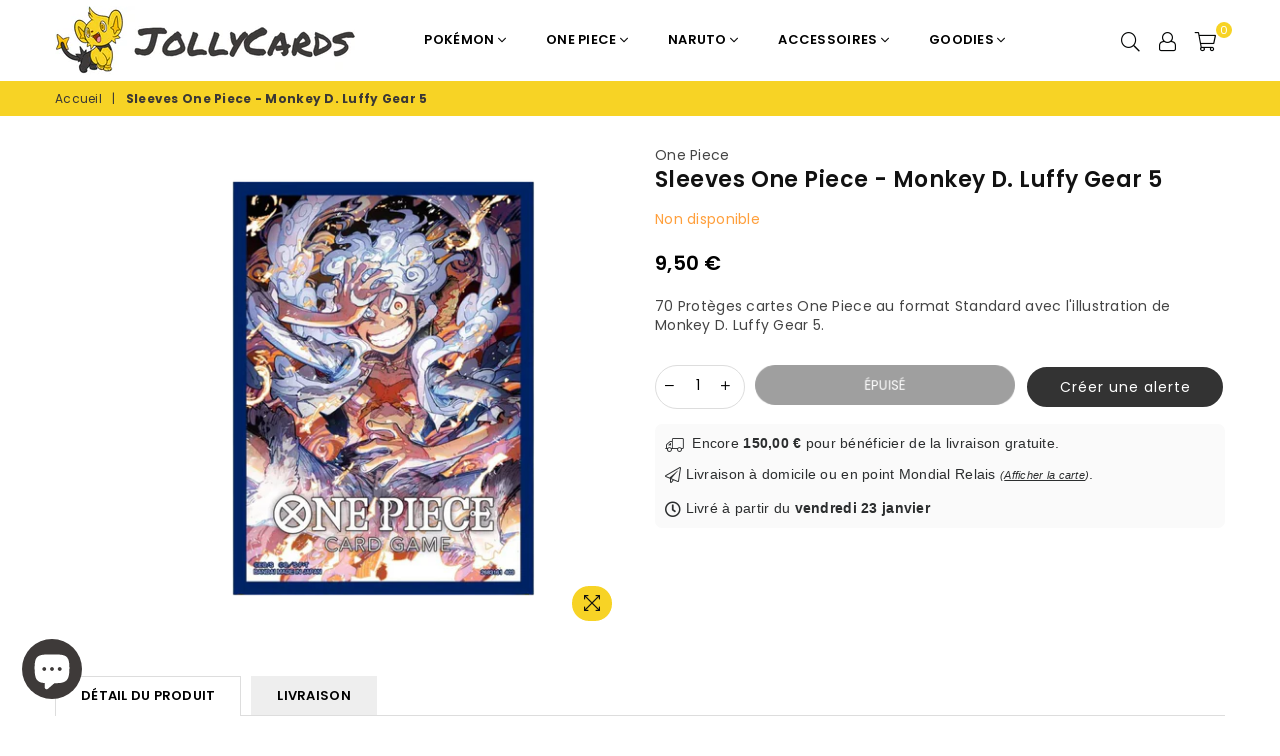

--- FILE ---
content_type: text/html; charset=utf-8
request_url: https://jollycards.fr/products/sleeves-one-piece-monkey-d-luffy-gear-5
body_size: 43137
content:
<!doctype html>
<html class="no-js" lang="fr" >
<head><meta charset="utf-8">  <meta http-equiv="X-UA-Compatible" content="IE=edge,chrome=1"><meta name="viewport" content="width=device-width, initial-scale=1.0, maximum-scale=1.0, user-scalable=no"><meta name="theme-color" content="#000"><meta name="format-detection" content="telephone=no"><link rel="canonical" href="https://jollycards.fr/products/sleeves-one-piece-monkey-d-luffy-gear-5"><link rel="dns-prefetch" href="https://jollycards.fr" crossorigin><link rel="dns-prefetch" href="https://jollycards.myshopify.com" crossorigin><link rel="dns-prefetch" href="https://cdn.shopify.com" crossorigin><link rel="dns-prefetch" href="https://fonts.shopifycdn.com" crossorigin><link rel="preconnect" href="https//fonts.shopifycdn.com/" crossorigin><link rel="preconnect" href="https//cdn.shopify.com" crossorigin><link rel="preload" as="style" href="//jollycards.fr/cdn/shop/t/4/assets/theme.css?v=61590983906809710211753685516" /><link rel="shortcut icon" href="//jollycards.fr/cdn/shop/files/Shinx_32x32.png?v=1643033067" type="image/png"><link rel="apple-touch-icon-precomposed" type="image/png" sizes="152x152" href="//jollycards.fr/cdn/shop/files/Shinx_152x.png?v=1643033067"><title>Sleeves One Piece Monkey D. Luffy Gear 5 Chapeau de Paille &ndash; JollyCards</title><meta name="description" content="Protège tes cartes avec la puissance du Gear 5 ! Pour les fans inconditionnels de One Piece, découvre les Sleeves One Piece - Monkey D. Luffy Gear 5. Ces protèges cartes officiels du One Piece Card Game sont l&#39;accessoire parfait pour montrer ta passion pour le célèbre capitaine de l&#39;Équipage du Chapeau de Paille, dans "><!-- /snippets/social-meta-tags.liquid -->     <meta name="keywords" content="JollyCards, jollycards.fr" /> <meta name="author" content="JollyShop"><meta property="og:site_name" content="JollyCards"><meta property="og:url" content="https://jollycards.fr/products/sleeves-one-piece-monkey-d-luffy-gear-5"><meta property="og:title" content="Sleeves One Piece - Monkey D. Luffy Gear 5"><meta property="og:type" content="product"><meta property="og:description" content="Protège tes cartes avec la puissance du Gear 5 ! Pour les fans inconditionnels de One Piece, découvre les Sleeves One Piece - Monkey D. Luffy Gear 5. Ces protèges cartes officiels du One Piece Card Game sont l&#39;accessoire parfait pour montrer ta passion pour le célèbre capitaine de l&#39;Équipage du Chapeau de Paille, dans ">  <meta property="og:price:amount" content="9,50">  <meta property="og:price:currency" content="EUR"><meta property="og:image" content="http://jollycards.fr/cdn/shop/files/SleevesOnePiece-MonkeyD.LuffyGear5_1200x1200.png?v=1704451544"><meta property="og:image:secure_url" content="https://jollycards.fr/cdn/shop/files/SleevesOnePiece-MonkeyD.LuffyGear5_1200x1200.png?v=1704451544">  <meta name="twitter:site" content="@jollycardsfr"><meta name="twitter:card" content="summary_large_image"><meta name="twitter:title" content="Sleeves One Piece - Monkey D. Luffy Gear 5"><meta name="twitter:description" content="Protège tes cartes avec la puissance du Gear 5 ! Pour les fans inconditionnels de One Piece, découvre les Sleeves One Piece - Monkey D. Luffy Gear 5. Ces protèges cartes officiels du One Piece Card Game sont l&#39;accessoire parfait pour montrer ta passion pour le célèbre capitaine de l&#39;Équipage du Chapeau de Paille, dans ">

	<script async src="https://www.googletagmanager.com/gtag/js?id=G-7TY6ZF3YMH"></script>
	<script>
		window.dataLayer = window.dataLayer || [];
		function gtag(){dataLayer.push(arguments);}
		gtag('js', new Date());
		gtag('config', 'G-7TY6ZF3YMH');
	</script><link rel="preload" as="font" href="//jollycards.fr/cdn/fonts/poppins/poppins_n3.05f58335c3209cce17da4f1f1ab324ebe2982441.woff2" type="font/woff2" crossorigin><link rel="preload" as="font" href="//jollycards.fr/cdn/fonts/poppins/poppins_n4.0ba78fa5af9b0e1a374041b3ceaadf0a43b41362.woff2" type="font/woff2" crossorigin><link rel="preload" as="font" href="//jollycards.fr/cdn/fonts/poppins/poppins_n6.aa29d4918bc243723d56b59572e18228ed0786f6.woff2" type="font/woff2" crossorigin><link rel="preload" as="font" href="//jollycards.fr/cdn/fonts/poppins/poppins_n7.56758dcf284489feb014a026f3727f2f20a54626.woff2" type="font/woff2" crossorigin><style type="text/css">*,::after,::before{box-sizing:border-box}article,aside,details,figcaption,figure,footer,header,hgroup,main,menu,nav,section,summary{display:block}body,button,input,select,textarea{font-family:arial;-webkit-font-smoothing:antialiased;-webkit-text-size-adjust:100%}a{background-color:transparent}a,a:after,a:before{transition:all .3s ease-in-out}b,strong{font-weight:700;}em{font-style:italic}small{font-size:80%}sub,sup{font-size:75%;line-height:0;position:relative;vertical-align:baseline}sup{top:-.5em}sub{bottom:-.25em}img{max-width:100%;border:0}button,input,optgroup,select,textarea{color:inherit;font:inherit;margin:0;outline:0}button[disabled],input[disabled]{cursor:default}.mb0{margin-bottom:0!important}.mb10{margin-bottom:10px!important}.mb20{margin-bottom:20px!important}[type=button]::-moz-focus-inner,[type=reset]::-moz-focus-inner,[type=submit]::-moz-focus-inner,button::-moz-focus-inner{border-style:none;padding:0}[type=button]:-moz-focusring,[type=reset]:-moz-focusring,[type=submit]:-moz-focusring,button:-moz-focusring{outline:1px dotted ButtonText}input[type=email],input[type=number],input[type=password],input[type=search]{-webkit-appearance:none;-moz-appearance:none}table{width:100%;border-collapse:collapse;border-spacing:0}td,th{padding:0}textarea{overflow:auto;-webkit-appearance:none;-moz-appearance:none}[tabindex='-1']:focus{outline:0}a,img{outline:0!important;border:0}[role=button],a,button,input,label,select,textarea{touch-action:manipulation}.flex{display:flex}.flex-item{flex:1}.clearfix::after{content:'';display:table;clear:both}.clear{clear:both}.icon__fallback-text,.visually-hidden{position:absolute!important;overflow:hidden;clip:rect(0 0 0 0);height:1px;width:1px;margin:-1px;padding:0;border:0}.visibility-hidden{visibility:hidden}.js-focus-hidden:focus{outline:0}.no-js:not(html),.no-js .js{display:none}.no-js .no-js:not(html){display:block}.skip-link:focus{clip:auto;width:auto;height:auto;margin:0;color:#111;background-color:#fff;padding:10px;opacity:1;z-index:10000;transition:none}blockquote{background:#f8f8f8;font-weight:600;font-size:15px;font-style:normal;text-align:center;padding:0 30px;margin:0}.rte blockquote{padding:25px;margin-bottom:20px}blockquote p+cite{margin-top:7.5px}blockquote cite{display:block;font-size:13px;font-style:inherit}code,pre{font-family:Consolas,monospace;font-size:1em}pre{overflow:auto}.rte:last-child{margin-bottom:0}.rte .h1,.rte .h2,.rte .h3,.rte .h4,.rte .h5,.rte .h6,.rte h1,.rte h2,.rte h3,.rte h4,.rte h5,.rte h6{margin-top:15px;margin-bottom:7.5px}.rte .h1:first-child,.rte .h2:first-child,.rte .h3:first-child,.rte .h4:first-child,.rte .h5:first-child,.rte .h6:first-child,.rte h1:first-child,.rte h2:first-child,.rte h3:first-child,.rte h4:first-child,.rte h5:first-child,.rte h6:first-child{margin-top:0}.rte li{margin-bottom:4px;list-style:inherit}.rte li:last-child{margin-bottom:0}.rte-setting{margin-bottom:11.11111px}.rte-setting:last-child{margin-bottom:0}p:last-child{margin-bottom:0}li{list-style:none}.fine-print{font-size:1.07692em;font-style:italic;margin:20px 0}.txt--minor{font-size:80%}.txt--emphasis{font-style:italic}.icon{display:inline-block;width:20px;height:20px;vertical-align:middle;fill:currentColor}.no-svg .icon{display:none}svg.icon:not(.icon--full-color) circle,svg.icon:not(.icon--full-color) ellipse,svg.icon:not(.icon--full-color) g,svg.icon:not(.icon--full-color) line,svg.icon:not(.icon--full-color) path,svg.icon:not(.icon--full-color) polygon,svg.icon:not(.icon--full-color) polyline,svg.icon:not(.icon--full-color) rect,symbol.icon:not(.icon--full-color) circle,symbol.icon:not(.icon--full-color) ellipse,symbol.icon:not(.icon--full-color) g,symbol.icon:not(.icon--full-color) line,symbol.icon:not(.icon--full-color) path,symbol.icon:not(.icon--full-color) polygon,symbol.icon:not(.icon--full-color) polyline,symbol.icon:not(.icon--full-color) rect{fill:inherit;stroke:inherit}.no-svg .icon__fallback-text{position:static!important;overflow:inherit;clip:none;height:auto;width:auto;margin:0}ol,ul{margin:0;padding:0}ol{list-style:decimal}.list--inline{padding:0;margin:0}.list--inline li{display:inline-block;margin-bottom:0;vertical-align:middle}.rte img{height:auto}.rte table{table-layout:fixed}.rte ol,.rte ul{margin:20px 0 30px 30px}.rte ol.list--inline,.rte ul.list--inline{margin-left:0}.rte ul{list-style:disc outside}.rte ul ul{list-style:circle outside}.rte ul ul ul{list-style:square outside}.rte a:not(.btn){padding-bottom:1px}.text-center .rte ol,.text-center .rte ul,.text-center.rte ol,.text-center.rte ul{margin-left:0;list-style-position:inside}.rte__table-wrapper{max-width:100%;overflow:auto;-webkit-overflow-scrolling:touch}svg:not(:root){overflow:hidden}.video-wrapper{position:relative;overflow:hidden;max-width:100%;padding-bottom:56.25%;height:0;height:auto}.video-wrapper iframe{position:absolute;top:0;left:0;width:100%;height:100%}form{margin:0}legend{border:0;padding:0}button{cursor:pointer}input[type=submit]{cursor:pointer}input[type=text]{-webkit-appearance:none;-moz-appearance:none}[type=checkbox]+label,[type=radio]+label{display:inline-block;margin-bottom:0}label[for]{cursor:pointer}textarea{min-height:100px}input[type=checkbox],input[type=radio]{margin:0 5px 0 0;vertical-align:middle}select::-ms-expand{display:none}.label--hidden{position:absolute;height:0;width:0;margin-bottom:0;overflow:hidden;clip:rect(1px,1px,1px,1px)}.form-vertical input,.form-vertical select,.form-vertical textarea{display:block;width:100%}.form-vertical [type=checkbox],.form-vertical [type=radio]{display:inline-block;width:auto;margin-right:5px}.form-vertical .btn,.form-vertical [type=submit]{display:inline-block;width:auto}.grid--table{display:table;table-layout:fixed;width:100%}.grid--table>.grid__item{float:none;display:table-cell;vertical-align:middle}.is-transitioning{display:block!important;visibility:visible!important}.mr0{margin:0 !important;}.pd0{ padding:0 !important;}.db{display:block}.dbi{display:inline-block}.dn {display:none}.pa {position:absolute}.pr {position:relative}.fwl{font-weight:300}.fwr{font-weight:400}.fwm{font-weight:500}.fwsb{font-weight:600}b,strong,.fwb{font-weight:700}em, .em{font-style:italic}.tt-u{text-transform:uppercase}.tt-l{text-transform:lowercase}.tt-c{text-transform:capitalize}.tt-n{text-transform:none}.tdn {text-decoration:none!important}.tdu {text-decoration:underline}.grid-sizer{width:25%; position:absolute}.w_auto {width:auto!important}.h_auto{height:auto}.w_100{width:100%!important}.h_100{height:100%!important}.fl{display:flex}.fl1{flex:1}.f-row{flex-direction:row}.f-col{flex-direction:column}.f-wrap{flex-wrap:wrap}.f-nowrap{flex-wrap:nowrap}.f-jcs{justify-content:flex-start}.f-jce{justify-content:flex-end}.f-jcc{justify-content:center}.f-jcsb{justify-content:space-between}.f-jcsa{justify-content:space-around}.f-jcse{justify-content:space-evenly}.f-ais{align-items:flex-start}.f-aie{align-items:flex-end}.f-aic{align-items:center}.f-aib{align-items:baseline}.f-aist{align-items:stretch}.f-acs{align-content:flex-start}.f-ace{align-content:flex-end}.f-acc{align-content:center}.f-acsb{align-content:space-between}.f-acsa{align-content:space-around}.f-acst{align-content:stretch}.f-asa{align-self:auto}.f-ass{align-self:flex-start}.f-ase{align-self:flex-end}.f-asc{align-self:center}.f-asb{align-self:baseline}.f-asst{align-self:stretch}.order0{order:0}.order1{order:1}.order2{order:2}.order3{order:3}.tl{text-align:left!important}.tc{text-align:center!important}.tr{text-align:right!important}@media (min-width:768px){.tl-md{text-align:left!important}.tc-md{text-align:center!important}.tr-md{text-align:right!important}.f-row-md{flex-direction:row}.f-col-md{flex-direction:column}.f-wrap-md{flex-wrap:wrap}.f-nowrap-md{flex-wrap:nowrap}.f-jcs-md{justify-content:flex-start}.f-jce-md{justify-content:flex-end}.f-jcc-md{justify-content:center}.f-jcsb-md{justify-content:space-between}.f-jcsa-md{justify-content:space-around}.f-jcse-md{justify-content:space-evenly}.f-ais-md{align-items:flex-start}.f-aie-md{align-items:flex-end}.f-aic-md{align-items:center}.f-aib-md{align-items:baseline}.f-aist-md{align-items:stretch}.f-acs-md{align-content:flex-start}.f-ace-md{align-content:flex-end}.f-acc-md{align-content:center}.f-acsb-md{align-content:space-between}.f-acsa-md{align-content:space-around}.f-acst-md{align-content:stretch}.f-asa-md{align-self:auto}.f-ass-md{align-self:flex-start}.f-ase-md{align-self:flex-end}.f-asc-md{align-self:center}.f-asb-md{align-self:baseline}.f-asst-md{align-self:stretch}}@media (min-width:1025px){.f-row-lg{flex-direction:row}.f-col-lg{flex-direction:column}.f-wrap-lg{flex-wrap:wrap}.f-nowrap-lg{flex-wrap:nowrap}.tl-lg {text-align:left!important}.tc-lg {text-align:center!important}.tr-lg {text-align:right!important}}@media (min-width:1280px){.f-wrap-xl{flex-wrap:wrap}.f-col-xl{flex-direction:column}.tl-xl {text-align:left!important}.tc-xl {text-align:center!important}.tr-xl {text-align:right!important}}.grid{list-style:none;margin:0 -15px;padding:0}.grid::after{content:'';display:table;clear:both}.grid__item{float:left;padding-left:15px;padding-right:15px;width:100%}@media only screen and (max-width:1024px){.grid{margin:0 -7.5px}.grid__item{padding-left:7.5px;padding-right:7.5px}}.grid__item[class*="--push"]{position:relative}.grid--rev{direction:rtl;text-align:left}.grid--rev>.grid__item{direction:ltr;text-align:left;float:right}.col-1,.one-whole{width:100%}.col-2,.five-tenths,.four-eighths,.one-half,.three-sixths,.two-quarters,.wd-50{width:50%}.col-3,.one-third,.two-sixths{width:33.33333%}.four-sixths,.two-thirds{width:66.66667%}.col-4,.one-quarter,.two-eighths{width:25%}.six-eighths,.three-quarters{width:75%}.col-5,.one-fifth,.two-tenths{width:20%}.four-tenths,.two-fifths,.wd-40{width:40%}.six-tenths,.three-fifths,.wd-60{width:60%}.eight-tenths,.four-fifths,.wd-80{width:80%}.one-sixth{width:16.66667%}.five-sixths{width:83.33333%}.one-seventh{width:14.28571%}.one-eighth{width:12.5%}.three-eighths{width:37.5%}.five-eighths{width:62.5%}.seven-eighths{width:87.5%}.one-nineth{width:11.11111%}.one-tenth{width:10%}.three-tenths,.wd-30{width:30%}.seven-tenths,.wd-70{width:70%}.nine-tenths,.wd-90{width:90%}.show{display:block!important}.hide{display:none!important}.text-left{text-align:left!important}.text-right{text-align:right!important}.text-center{text-align:center!important}@media only screen and (min-width:767px){.medium-up--one-whole{width:100%}.medium-up--five-tenths,.medium-up--four-eighths,.medium-up--one-half,.medium-up--three-sixths,.medium-up--two-quarters{width:50%}.medium-up--one-third,.medium-up--two-sixths{width:33.33333%}.medium-up--four-sixths,.medium-up--two-thirds{width:66.66667%}.medium-up--one-quarter,.medium-up--two-eighths{width:25%}.medium-up--six-eighths,.medium-up--three-quarters{width:75%}.medium-up--one-fifth,.medium-up--two-tenths{width:20%}.medium-up--four-tenths,.medium-up--two-fifths{width:40%}.medium-up--six-tenths,.medium-up--three-fifths{width:60%}.medium-up--eight-tenths,.medium-up--four-fifths{width:80%}.medium-up--one-sixth{width:16.66667%}.medium-up--five-sixths{width:83.33333%}.medium-up--one-seventh{width:14.28571%}.medium-up--one-eighth{width:12.5%}.medium-up--three-eighths{width:37.5%}.medium-up--five-eighths{width:62.5%}.medium-up--seven-eighths{width:87.5%}.medium-up--one-nineth{width:11.11111%}.medium-up--one-tenth{width:10%}.medium-up--three-tenths{width:30%}.medium-up--seven-tenths{width:70%}.medium-up--nine-tenths{width:90%}.grid--uniform .medium-up--five-tenths:nth-child(2n+1),.grid--uniform .medium-up--four-eighths:nth-child(2n+1),.grid--uniform .medium-up--one-eighth:nth-child(8n+1),.grid--uniform .medium-up--one-fifth:nth-child(5n+1),.grid--uniform .medium-up--one-half:nth-child(2n+1),.grid--uniform .medium-up--one-quarter:nth-child(4n+1),.grid--uniform .medium-up--one-seventh:nth-child(7n+1),.grid--uniform .medium-up--one-sixth:nth-child(6n+1),.grid--uniform .medium-up--one-third:nth-child(3n+1),.grid--uniform .medium-up--three-sixths:nth-child(2n+1),.grid--uniform .medium-up--two-eighths:nth-child(4n+1),.grid--uniform .medium-up--two-sixths:nth-child(3n+1){clear:both}.medium-up--show{display:block!important}.medium-up--hide{display:none!important}.medium-up--text-left{text-align:left!important}.medium-up--text-right{text-align:right!important}.medium-up--text-center{text-align:center!important}}@media only screen and (min-width:1025px){.large-up--one-whole{width:100%}.large-up--five-tenths,.large-up--four-eighths,.large-up--one-half,.large-up--three-sixths,.large-up--two-quarters{width:50%}.large-up--one-third,.large-up--two-sixths{width:33.33333%}.large-up--four-sixths,.large-up--two-thirds{width:66.66667%}.large-up--one-quarter,.large-up--two-eighths{width:25%}.large-up--six-eighths,.large-up--three-quarters{width:75%}.large-up--one-fifth,.large-up--two-tenths{width:20%}.large-up--four-tenths,.large-up--two-fifths{width:40%}.large-up--six-tenths,.large-up--three-fifths{width:60%}.large-up--eight-tenths,.large-up--four-fifths{width:80%}.large-up--one-sixth{width:16.66667%}.large-up--five-sixths{width:83.33333%}.large-up--one-seventh{width:14.28571%}.large-up--one-eighth{width:12.5%}.large-up--three-eighths{width:37.5%}.large-up--five-eighths{width:62.5%}.large-up--seven-eighths{width:87.5%}.large-up--one-nineth{width:11.11111%}.large-up--one-tenth{width:10%}.large-up--three-tenths{width:30%}.large-up--seven-tenths{width:70%}.large-up--nine-tenths{width:90%}.grid--uniform .large-up--five-tenths:nth-child(2n+1),.grid--uniform .large-up--four-eighths:nth-child(2n+1),.grid--uniform .large-up--one-eighth:nth-child(8n+1),.grid--uniform .large-up--one-fifth:nth-child(5n+1),.grid--uniform .large-up--one-half:nth-child(2n+1),.grid--uniform .large-up--one-quarter:nth-child(4n+1),.grid--uniform .large-up--one-seventh:nth-child(7n+1),.grid--uniform .large-up--one-sixth:nth-child(6n+1),.grid--uniform .large-up--one-third:nth-child(3n+1),.grid--uniform .large-up--three-sixths:nth-child(2n+1),.grid--uniform .large-up--two-eighths:nth-child(4n+1),.grid--uniform .large-up--two-sixths:nth-child(3n+1){clear:both}.large-up--show{display:block!important}.large-up--hide{display:none!important}.large-up--text-left{text-align:left!important}.large-up--text-right{text-align:right!important}.large-up--text-center{text-align:center!important}}@media only screen and (min-width:1280px){.widescreen--one-whole{width:100%}.widescreen--five-tenths,.widescreen--four-eighths,.widescreen--one-half,.widescreen--three-sixths,.widescreen--two-quarters{width:50%}.widescreen--one-third,.widescreen--two-sixths{width:33.33333%}.widescreen--four-sixths,.widescreen--two-thirds{width:66.66667%}.widescreen--one-quarter,.widescreen--two-eighths{width:25%}.widescreen--six-eighths,.widescreen--three-quarters{width:75%}.widescreen--one-fifth,.widescreen--two-tenths{width:20%}.widescreen--four-tenths,.widescreen--two-fifths{width:40%}.widescreen--six-tenths,.widescreen--three-fifths{width:60%}.widescreen--eight-tenths,.widescreen--four-fifths{width:80%}.widescreen--one-sixth{width:16.66667%}.widescreen--five-sixths{width:83.33333%}.widescreen--one-seventh{width:14.28571%}.widescreen--one-eighth{width:12.5%}.widescreen--three-eighths{width:37.5%}.widescreen--five-eighths{width:62.5%}.widescreen--seven-eighths{width:87.5%}.widescreen--one-nineth{width:11.11111%}.widescreen--one-tenth{width:10%}.widescreen--three-tenths{width:30%}.widescreen--seven-tenths{width:70%}.widescreen--nine-tenths{width:90%}.grid--uniform .widescreen--five-tenths:nth-child(2n+1),.grid--uniform .widescreen--four-eighths:nth-child(2n+1),.grid--uniform .widescreen--one-eighth:nth-child(8n+1),.grid--uniform .widescreen--one-fifth:nth-child(5n+1),.grid--uniform .widescreen--one-half:nth-child(2n+1),.grid--uniform .widescreen--one-quarter:nth-child(4n+1),.grid--uniform .widescreen--one-seventh:nth-child(7n+1),.grid--uniform .widescreen--one-sixth:nth-child(6n+1),.grid--uniform .widescreen--one-third:nth-child(3n+1),.grid--uniform .widescreen--three-sixths:nth-child(2n+1),.grid--uniform .widescreen--two-eighths:nth-child(4n+1),.grid--uniform .widescreen--two-sixths:nth-child(3n+1){clear:both}.widescreen--show{display:block!important}.widescreen--hide{display:none!important}.widescreen--text-left{text-align:left!important}.widescreen--text-right{text-align:right!important}.widescreen--text-center{text-align:center!important}}@media only screen and (min-width:1025px) and (max-width:1279px){.large--one-whole{width:100%}.large--five-tenths,.large--four-eighths,.large--one-half,.large--three-sixths,.large--two-quarters{width:50%}.large--one-third,.large--two-sixths{width:33.33333%}.large--four-sixths,.large--two-thirds{width:66.66667%}.large--one-quarter,.large--two-eighths{width:25%}.large--six-eighths,.large--three-quarters{width:75%}.large--one-fifth,.large--two-tenths{width:20%}.large--four-tenths,.large--two-fifths{width:40%}.large--six-tenths,.large--three-fifths{width:60%}.large--eight-tenths,.large--four-fifths{width:80%}.large--one-sixth{width:16.66667%}.large--five-sixths{width:83.33333%}.large--one-seventh{width:14.28571%}.large--one-eighth{width:12.5%}.large--three-eighths{width:37.5%}.large--five-eighths{width:62.5%}.large--seven-eighths{width:87.5%}.large--one-nineth{width:11.11111%}.large--one-tenth{width:10%}.large--three-tenths{width:30%}.large--seven-tenths{width:70%}.large--nine-tenths{width:90%}.grid--uniform .large--five-tenths:nth-child(2n+1),.grid--uniform .large--four-eighths:nth-child(2n+1),.grid--uniform .large--one-eighth:nth-child(8n+1),.grid--uniform .large--one-fifth:nth-child(5n+1),.grid--uniform .large--one-half:nth-child(2n+1),.grid--uniform .large--one-quarter:nth-child(4n+1),.grid--uniform .large--one-seventh:nth-child(7n+1),.grid--uniform .large--one-sixth:nth-child(6n+1),.grid--uniform .large--one-third:nth-child(3n+1),.grid--uniform .large--three-sixths:nth-child(2n+1),.grid--uniform .large--two-eighths:nth-child(4n+1),.grid--uniform .large--two-sixths:nth-child(3n+1){clear:both}.large--show{display:block!important}.large--hide{display:none!important}.large--text-left{text-align:left!important}.large--text-right{text-align:right!important}.large--text-center{text-align:center!important}}@media only screen and (min-width:767px) and (max-width:1024px){.medium--one-whole{width:100%}.medium--five-tenths,.medium--four-eighths,.medium--one-half,.medium--three-sixths,.medium--two-quarters{width:50%}.medium--one-third,.medium--two-sixths{width:33.33333%}.medium--four-sixths,.medium--two-thirds{width:66.66667%}.medium--one-quarter,.medium--two-eighths{width:25%}.medium--six-eighths,.medium--three-quarters{width:75%}.medium--one-fifth,.medium--two-tenths{width:20%}.medium--four-tenths,.medium--two-fifths{width:40%}.medium--six-tenths,.medium--three-fifths{width:60%}.medium--eight-tenths,.medium--four-fifths{width:80%}.medium--one-sixth{width:16.66667%}.medium--five-sixths{width:83.33333%}.medium--one-seventh{width:14.28571%}.medium--one-eighth{width:12.5%}.medium--three-eighths{width:37.5%}.medium--five-eighths{width:62.5%}.medium--seven-eighths{width:87.5%}.medium--one-nineth{width:11.11111%}.medium--one-tenth{width:10%}.medium--three-tenths{width:30%}.medium--seven-tenths{width:70%}.medium--nine-tenths{width:90%}.grid--uniform .medium--five-tenths:nth-child(2n+1),.grid--uniform .medium--four-eighths:nth-child(2n+1),.grid--uniform .medium--one-eighth:nth-child(8n+1),.grid--uniform .medium--one-fifth:nth-child(5n+1),.grid--uniform .medium--one-half:nth-child(2n+1),.grid--uniform .medium--one-quarter:nth-child(4n+1),.grid--uniform .medium--one-seventh:nth-child(7n+1),.grid--uniform .medium--one-sixth:nth-child(6n+1),.grid--uniform .medium--one-third:nth-child(3n+1),.grid--uniform .medium--three-sixths:nth-child(2n+1),.grid--uniform .medium--two-eighths:nth-child(4n+1),.grid--uniform .medium--two-sixths:nth-child(3n+1){clear:both}.medium--show{display:block!important}.medium--hide{display:none!important}.medium--text-left{text-align:left!important}.medium--text-right{text-align:right!important}.medium--text-center{text-align:center!important}}@media only screen and (max-width:766px){.grid{margin:0 -5px}.grid__item{padding-left:5px;padding-right:5px}.small--one-whole{width:100%}.small--five-tenths,.small--four-eighths,.small--one-half,.small--three-sixths,.small--two-quarters{width:50%}.small--one-third,.small--two-sixths{width:33.33333%}.small--four-sixths,.small--two-thirds{width:66.66667%}.small--one-quarter,.small--two-eighths{width:25%}.small--six-eighths,.small--three-quarters{width:75%}.small--one-fifth,.small--two-tenths{width:20%}.small--four-tenths,.small--two-fifths{width:40%}.small--six-tenths,.small--three-fifths{width:60%}.small--eight-tenths,.small--four-fifths{width:80%}.small--one-sixth{width:16.66667%}.small--five-sixths{width:83.33333%}.small--one-seventh{width:14.28571%}.small--one-eighth{width:12.5%}.small--three-eighths{width:37.5%}.small--five-eighths{width:62.5%}.small--seven-eighths{width:87.5%}.small--one-nineth{width:11.11111%}.small--one-tenth{width:10%}.small--three-tenths{width:30%}.small--seven-tenths{width:70%}.small--nine-tenths{width:90%}.grid--uniform .small--five-tenths:nth-child(2n+1),.grid--uniform .small--four-eighths:nth-child(2n+1),.grid--uniform .small--one-eighth:nth-child(8n+1),.grid--uniform .small--one-half:nth-child(2n+1),.grid--uniform .small--one-quarter:nth-child(4n+1),.grid--uniform .small--one-seventh:nth-child(7n+1),.grid--uniform .small--one-sixth:nth-child(6n+1),.grid--uniform .small--one-third:nth-child(3n+1),.grid--uniform .small--three-sixths:nth-child(2n+1),.grid--uniform .small--two-eighths:nth-child(4n+1),.grid--uniform .small--two-sixths:nth-child(3n+1),.grid--uniform.small--one-fifth:nth-child(5n+1){clear:both}.small--show{display:block!important}.small--hide{display:none!important}.small--text-left{text-align:left!important}.small--text-right{text-align:right!important}.small--text-center{text-align:center!important}}@font-face {font-family: Poppins;font-weight: 400;font-style: normal;font-display: swap;src: url("//jollycards.fr/cdn/fonts/poppins/poppins_n4.0ba78fa5af9b0e1a374041b3ceaadf0a43b41362.woff2") format("woff2"), url("//jollycards.fr/cdn/fonts/poppins/poppins_n4.214741a72ff2596839fc9760ee7a770386cf16ca.woff") format("woff");}@font-face {font-family: Poppins;font-weight: 300;font-style: normal;font-display: swap;src: url("//jollycards.fr/cdn/fonts/poppins/poppins_n3.05f58335c3209cce17da4f1f1ab324ebe2982441.woff2") format("woff2"), url("//jollycards.fr/cdn/fonts/poppins/poppins_n3.6971368e1f131d2c8ff8e3a44a36b577fdda3ff5.woff") format("woff");}@font-face {font-family: Poppins;font-weight: 600;font-style: normal;font-display: swap;src: url("//jollycards.fr/cdn/fonts/poppins/poppins_n6.aa29d4918bc243723d56b59572e18228ed0786f6.woff2") format("woff2"), url("//jollycards.fr/cdn/fonts/poppins/poppins_n6.5f815d845fe073750885d5b7e619ee00e8111208.woff") format("woff");}@font-face {font-family: Poppins;font-weight: 700;font-style: normal;font-display: swap;src: url("//jollycards.fr/cdn/fonts/poppins/poppins_n7.56758dcf284489feb014a026f3727f2f20a54626.woff2") format("woff2"), url("//jollycards.fr/cdn/fonts/poppins/poppins_n7.f34f55d9b3d3205d2cd6f64955ff4b36f0cfd8da.woff") format("woff");}@font-face{font-family:Adorn-Icons;src:url("//jollycards.fr/cdn/shop/t/4/assets/adorn-icons.woff2?v=167339017966625775301663409258") format('woff2'),url("//jollycards.fr/cdn/shop/t/4/assets/adorn-icons.woff?v=177162561609770262791663409259") format('woff');font-weight:400;font-style:normal;font-display:swap}.ad{font:normal normal normal 16px/1 adorn-icons;speak:none;text-transform:none;display:inline-block;vertical-align:middle;text-rendering:auto;-webkit-font-smoothing:antialiased;-moz-osx-font-smoothing:grayscale}</style>  <link rel="stylesheet" href="//jollycards.fr/cdn/shop/t/4/assets/theme.css?v=61590983906809710211753685516" type="text/css" media="all">    <link rel="preload" href="//jollycards.fr/cdn/shop/t/4/assets/jquery.min.js?v=33809001796617363981663409260" as="script">  <link rel="preload" href="//jollycards.fr/cdn/shop/t/4/assets/vendor.min.js?v=79820397302741895341663409258" as="script">  <script src="//jollycards.fr/cdn/shop/t/4/assets/jquery.min.js?v=33809001796617363981663409260"defer="defer"></script><script>var theme = {strings:{addToCart:"Ajouter au panier",soldOut:"Épuisé",unavailable:"Non disponible",showMore:"Voir plus",showLess:"Afficher moins"},mlcurrency:false,moneyFormat:"{{amount_with_comma_separator}} €",currencyFormat:"money_format",shopCurrency:"EUR",autoCurrencies:false,money_currency_format:"{{amount_with_comma_separator}} € EUR",money_format:"{{amount_with_comma_separator}} €",ajax_cart:true,fixedHeader:true,animation:false,animationMobile:true,searchresult:"Afficher tous les résultats",wlAvailable:"Disponible dans la liste de souhaits",rtl:false,days:"Jours",hours:"Hrs",minuts:"Min",seconds:"Sec",};document.documentElement.className = document.documentElement.className.replace('no-js', 'js');var Metatheme = null,thm = 'Avone', shpeml = 'contact@jollycards.fr', dmn = window.location.hostname;        window.lazySizesConfig = window.lazySizesConfig || {};window.lazySizesConfig.loadMode = 1;window.lazySizesConfig.expand = 10;window.lazySizesConfig.expFactor = 1.5;      window.lazySizesConfig.loadHidden = false;</script><script src="//jollycards.fr/cdn/shop/t/4/assets/vendor.min.js?v=79820397302741895341663409258" defer="defer"></script>
   <script>window.performance && window.performance.mark && window.performance.mark('shopify.content_for_header.start');</script><meta name="facebook-domain-verification" content="sgtjljzh0ewu3rqjlwr9gk8k5ce2oz">
<meta name="facebook-domain-verification" content="sgtjljzh0ewu3rqjlwr9gk8k5ce2oz">
<meta name="google-site-verification" content="TDUopeZsa4ZttGNUVB4HG92Dg5MVVp-zK2FkB-Mt2mE">
<meta id="shopify-digital-wallet" name="shopify-digital-wallet" content="/62345052391/digital_wallets/dialog">
<meta name="shopify-checkout-api-token" content="fc17cad8ea633ede884508bd6d352171">
<meta id="in-context-paypal-metadata" data-shop-id="62345052391" data-venmo-supported="false" data-environment="production" data-locale="fr_FR" data-paypal-v4="true" data-currency="EUR">
<link rel="alternate" type="application/json+oembed" href="https://jollycards.fr/products/sleeves-one-piece-monkey-d-luffy-gear-5.oembed">
<script async="async" data-src="/checkouts/internal/preloads.js?locale=fr-FR"></script>
<link rel="preconnect" href="https://shop.app" crossorigin="anonymous">
<script async="async" data-src="https://shop.app/checkouts/internal/preloads.js?locale=fr-FR&shop_id=62345052391" crossorigin="anonymous"></script>
<script id="apple-pay-shop-capabilities" type="application/json">{"shopId":62345052391,"countryCode":"FR","currencyCode":"EUR","merchantCapabilities":["supports3DS"],"merchantId":"gid:\/\/shopify\/Shop\/62345052391","merchantName":"JollyCards","requiredBillingContactFields":["postalAddress","email","phone"],"requiredShippingContactFields":["postalAddress","email","phone"],"shippingType":"shipping","supportedNetworks":["visa","masterCard","amex","maestro"],"total":{"type":"pending","label":"JollyCards","amount":"1.00"},"shopifyPaymentsEnabled":true,"supportsSubscriptions":true}</script>
<script id="shopify-features" type="application/json">{"accessToken":"fc17cad8ea633ede884508bd6d352171","betas":["rich-media-storefront-analytics"],"domain":"jollycards.fr","predictiveSearch":true,"shopId":62345052391,"locale":"fr"}</script>
<script>var Shopify = Shopify || {};
Shopify.shop = "jollycards.myshopify.com";
Shopify.locale = "fr";
Shopify.currency = {"active":"EUR","rate":"1.0"};
Shopify.country = "FR";
Shopify.theme = {"name":"JollyCardsFR Theme","id":135495090407,"schema_name":"Avone OS 2.0","schema_version":"4.2","theme_store_id":null,"role":"main"};
Shopify.theme.handle = "null";
Shopify.theme.style = {"id":null,"handle":null};
Shopify.cdnHost = "jollycards.fr/cdn";
Shopify.routes = Shopify.routes || {};
Shopify.routes.root = "/";</script>
<script type="module">!function(o){(o.Shopify=o.Shopify||{}).modules=!0}(window);</script>
<script>!function(o){function n(){var o=[];function n(){o.push(Array.prototype.slice.apply(arguments))}return n.q=o,n}var t=o.Shopify=o.Shopify||{};t.loadFeatures=n(),t.autoloadFeatures=n()}(window);</script>
<script>
  window.ShopifyPay = window.ShopifyPay || {};
  window.ShopifyPay.apiHost = "shop.app\/pay";
  window.ShopifyPay.redirectState = null;
</script>
<script id="shop-js-analytics" type="application/json">{"pageType":"product"}</script>
<script defer="defer" async type="module" data-src="//jollycards.fr/cdn/shopifycloud/shop-js/modules/v2/client.init-shop-cart-sync_INwxTpsh.fr.esm.js"></script>
<script defer="defer" async type="module" data-src="//jollycards.fr/cdn/shopifycloud/shop-js/modules/v2/chunk.common_YNAa1F1g.esm.js"></script>
<script type="module">
  await import("//jollycards.fr/cdn/shopifycloud/shop-js/modules/v2/client.init-shop-cart-sync_INwxTpsh.fr.esm.js");
await import("//jollycards.fr/cdn/shopifycloud/shop-js/modules/v2/chunk.common_YNAa1F1g.esm.js");

  window.Shopify.SignInWithShop?.initShopCartSync?.({"fedCMEnabled":true,"windoidEnabled":true});

</script>
<script>
  window.Shopify = window.Shopify || {};
  if (!window.Shopify.featureAssets) window.Shopify.featureAssets = {};
  window.Shopify.featureAssets['shop-js'] = {"shop-cart-sync":["modules/v2/client.shop-cart-sync_BVs4vSl-.fr.esm.js","modules/v2/chunk.common_YNAa1F1g.esm.js"],"init-fed-cm":["modules/v2/client.init-fed-cm_CEmYoMXU.fr.esm.js","modules/v2/chunk.common_YNAa1F1g.esm.js"],"shop-button":["modules/v2/client.shop-button_BhVpOdEY.fr.esm.js","modules/v2/chunk.common_YNAa1F1g.esm.js"],"init-windoid":["modules/v2/client.init-windoid_DVncJssP.fr.esm.js","modules/v2/chunk.common_YNAa1F1g.esm.js"],"shop-cash-offers":["modules/v2/client.shop-cash-offers_CD5ChB-w.fr.esm.js","modules/v2/chunk.common_YNAa1F1g.esm.js","modules/v2/chunk.modal_DXhkN-5p.esm.js"],"shop-toast-manager":["modules/v2/client.shop-toast-manager_CMZA41xP.fr.esm.js","modules/v2/chunk.common_YNAa1F1g.esm.js"],"init-shop-email-lookup-coordinator":["modules/v2/client.init-shop-email-lookup-coordinator_Dxg3Qq63.fr.esm.js","modules/v2/chunk.common_YNAa1F1g.esm.js"],"pay-button":["modules/v2/client.pay-button_CApwTr-J.fr.esm.js","modules/v2/chunk.common_YNAa1F1g.esm.js"],"avatar":["modules/v2/client.avatar_BTnouDA3.fr.esm.js"],"init-shop-cart-sync":["modules/v2/client.init-shop-cart-sync_INwxTpsh.fr.esm.js","modules/v2/chunk.common_YNAa1F1g.esm.js"],"shop-login-button":["modules/v2/client.shop-login-button_Ctct7BR2.fr.esm.js","modules/v2/chunk.common_YNAa1F1g.esm.js","modules/v2/chunk.modal_DXhkN-5p.esm.js"],"init-customer-accounts-sign-up":["modules/v2/client.init-customer-accounts-sign-up_DTysEz83.fr.esm.js","modules/v2/client.shop-login-button_Ctct7BR2.fr.esm.js","modules/v2/chunk.common_YNAa1F1g.esm.js","modules/v2/chunk.modal_DXhkN-5p.esm.js"],"init-shop-for-new-customer-accounts":["modules/v2/client.init-shop-for-new-customer-accounts_wbmNjFX3.fr.esm.js","modules/v2/client.shop-login-button_Ctct7BR2.fr.esm.js","modules/v2/chunk.common_YNAa1F1g.esm.js","modules/v2/chunk.modal_DXhkN-5p.esm.js"],"init-customer-accounts":["modules/v2/client.init-customer-accounts_DqpN27KS.fr.esm.js","modules/v2/client.shop-login-button_Ctct7BR2.fr.esm.js","modules/v2/chunk.common_YNAa1F1g.esm.js","modules/v2/chunk.modal_DXhkN-5p.esm.js"],"shop-follow-button":["modules/v2/client.shop-follow-button_CBz8VXaE.fr.esm.js","modules/v2/chunk.common_YNAa1F1g.esm.js","modules/v2/chunk.modal_DXhkN-5p.esm.js"],"lead-capture":["modules/v2/client.lead-capture_Bo6pQGej.fr.esm.js","modules/v2/chunk.common_YNAa1F1g.esm.js","modules/v2/chunk.modal_DXhkN-5p.esm.js"],"checkout-modal":["modules/v2/client.checkout-modal_B_8gz53b.fr.esm.js","modules/v2/chunk.common_YNAa1F1g.esm.js","modules/v2/chunk.modal_DXhkN-5p.esm.js"],"shop-login":["modules/v2/client.shop-login_CTIGRVE1.fr.esm.js","modules/v2/chunk.common_YNAa1F1g.esm.js","modules/v2/chunk.modal_DXhkN-5p.esm.js"],"payment-terms":["modules/v2/client.payment-terms_BUSo56Mg.fr.esm.js","modules/v2/chunk.common_YNAa1F1g.esm.js","modules/v2/chunk.modal_DXhkN-5p.esm.js"]};
</script>
<script>(function() {
  var isLoaded = false;
  function asyncLoad() {
    if (isLoaded) return;
    isLoaded = true;
    var urls = ["https:\/\/ecommplugins-scripts.trustpilot.com\/v2.1\/js\/header.min.js?settings=eyJrZXkiOiIwcDhDUExJSHcwaHFHa0VTIiwicyI6InNrdSJ9\u0026shop=jollycards.myshopify.com","https:\/\/ecommplugins-trustboxsettings.trustpilot.com\/jollycards.myshopify.com.js?settings=1664194636480\u0026shop=jollycards.myshopify.com"];
    for (var i = 0; i < urls.length; i++) {
      var s = document.createElement('script');
      s.type = 'text/javascript';
      s.async = true;
      s.src = urls[i];
      var x = document.getElementsByTagName('script')[0];
      x.parentNode.insertBefore(s, x);
    }
  };
  document.addEventListener('StartAsyncLoading',function(event){asyncLoad();});if(window.attachEvent) {
    window.attachEvent('onload', function(){});
  } else {
    window.addEventListener('load', function(){}, false);
  }
})();</script>
<script id="__st">var __st={"a":62345052391,"offset":3600,"reqid":"73bef463-855b-461b-98f6-321a3ee11ff0-1768980507","pageurl":"jollycards.fr\/products\/sleeves-one-piece-monkey-d-luffy-gear-5","u":"cf94d711d845","p":"product","rtyp":"product","rid":8866303476047};</script>
<script>window.ShopifyPaypalV4VisibilityTracking = true;</script>
<script id="captcha-bootstrap">!function(){'use strict';const t='contact',e='account',n='new_comment',o=[[t,t],['blogs',n],['comments',n],[t,'customer']],c=[[e,'customer_login'],[e,'guest_login'],[e,'recover_customer_password'],[e,'create_customer']],r=t=>t.map((([t,e])=>`form[action*='/${t}']:not([data-nocaptcha='true']) input[name='form_type'][value='${e}']`)).join(','),a=t=>()=>t?[...document.querySelectorAll(t)].map((t=>t.form)):[];function s(){const t=[...o],e=r(t);return a(e)}const i='password',u='form_key',d=['recaptcha-v3-token','g-recaptcha-response','h-captcha-response',i],f=()=>{try{return window.sessionStorage}catch{return}},m='__shopify_v',_=t=>t.elements[u];function p(t,e,n=!1){try{const o=window.sessionStorage,c=JSON.parse(o.getItem(e)),{data:r}=function(t){const{data:e,action:n}=t;return t[m]||n?{data:e,action:n}:{data:t,action:n}}(c);for(const[e,n]of Object.entries(r))t.elements[e]&&(t.elements[e].value=n);n&&o.removeItem(e)}catch(o){console.error('form repopulation failed',{error:o})}}const l='form_type',E='cptcha';function T(t){t.dataset[E]=!0}const w=window,h=w.document,L='Shopify',v='ce_forms',y='captcha';let A=!1;((t,e)=>{const n=(g='f06e6c50-85a8-45c8-87d0-21a2b65856fe',I='https://cdn.shopify.com/shopifycloud/storefront-forms-hcaptcha/ce_storefront_forms_captcha_hcaptcha.v1.5.2.iife.js',D={infoText:'Protégé par hCaptcha',privacyText:'Confidentialité',termsText:'Conditions'},(t,e,n)=>{const o=w[L][v],c=o.bindForm;if(c)return c(t,g,e,D).then(n);var r;o.q.push([[t,g,e,D],n]),r=I,A||(h.body.append(Object.assign(h.createElement('script'),{id:'captcha-provider',async:!0,src:r})),A=!0)});var g,I,D;w[L]=w[L]||{},w[L][v]=w[L][v]||{},w[L][v].q=[],w[L][y]=w[L][y]||{},w[L][y].protect=function(t,e){n(t,void 0,e),T(t)},Object.freeze(w[L][y]),function(t,e,n,w,h,L){const[v,y,A,g]=function(t,e,n){const i=e?o:[],u=t?c:[],d=[...i,...u],f=r(d),m=r(i),_=r(d.filter((([t,e])=>n.includes(e))));return[a(f),a(m),a(_),s()]}(w,h,L),I=t=>{const e=t.target;return e instanceof HTMLFormElement?e:e&&e.form},D=t=>v().includes(t);t.addEventListener('submit',(t=>{const e=I(t);if(!e)return;const n=D(e)&&!e.dataset.hcaptchaBound&&!e.dataset.recaptchaBound,o=_(e),c=g().includes(e)&&(!o||!o.value);(n||c)&&t.preventDefault(),c&&!n&&(function(t){try{if(!f())return;!function(t){const e=f();if(!e)return;const n=_(t);if(!n)return;const o=n.value;o&&e.removeItem(o)}(t);const e=Array.from(Array(32),(()=>Math.random().toString(36)[2])).join('');!function(t,e){_(t)||t.append(Object.assign(document.createElement('input'),{type:'hidden',name:u})),t.elements[u].value=e}(t,e),function(t,e){const n=f();if(!n)return;const o=[...t.querySelectorAll(`input[type='${i}']`)].map((({name:t})=>t)),c=[...d,...o],r={};for(const[a,s]of new FormData(t).entries())c.includes(a)||(r[a]=s);n.setItem(e,JSON.stringify({[m]:1,action:t.action,data:r}))}(t,e)}catch(e){console.error('failed to persist form',e)}}(e),e.submit())}));const S=(t,e)=>{t&&!t.dataset[E]&&(n(t,e.some((e=>e===t))),T(t))};for(const o of['focusin','change'])t.addEventListener(o,(t=>{const e=I(t);D(e)&&S(e,y())}));const B=e.get('form_key'),M=e.get(l),P=B&&M;t.addEventListener('DOMContentLoaded',(()=>{const t=y();if(P)for(const e of t)e.elements[l].value===M&&p(e,B);[...new Set([...A(),...v().filter((t=>'true'===t.dataset.shopifyCaptcha))])].forEach((e=>S(e,t)))}))}(h,new URLSearchParams(w.location.search),n,t,e,['guest_login'])})(!0,!0)}();</script>
<script integrity="sha256-4kQ18oKyAcykRKYeNunJcIwy7WH5gtpwJnB7kiuLZ1E=" data-source-attribution="shopify.loadfeatures" defer="defer" data-src="//jollycards.fr/cdn/shopifycloud/storefront/assets/storefront/load_feature-a0a9edcb.js" crossorigin="anonymous"></script>
<script crossorigin="anonymous" defer="defer" data-src="//jollycards.fr/cdn/shopifycloud/storefront/assets/shopify_pay/storefront-65b4c6d7.js?v=20250812"></script>
<script data-source-attribution="shopify.dynamic_checkout.dynamic.init">var Shopify=Shopify||{};Shopify.PaymentButton=Shopify.PaymentButton||{isStorefrontPortableWallets:!0,init:function(){window.Shopify.PaymentButton.init=function(){};var t=document.createElement("script");t.data-src="https://jollycards.fr/cdn/shopifycloud/portable-wallets/latest/portable-wallets.fr.js",t.type="module",document.head.appendChild(t)}};
</script>
<script data-source-attribution="shopify.dynamic_checkout.buyer_consent">
  function portableWalletsHideBuyerConsent(e){var t=document.getElementById("shopify-buyer-consent"),n=document.getElementById("shopify-subscription-policy-button");t&&n&&(t.classList.add("hidden"),t.setAttribute("aria-hidden","true"),n.removeEventListener("click",e))}function portableWalletsShowBuyerConsent(e){var t=document.getElementById("shopify-buyer-consent"),n=document.getElementById("shopify-subscription-policy-button");t&&n&&(t.classList.remove("hidden"),t.removeAttribute("aria-hidden"),n.addEventListener("click",e))}window.Shopify?.PaymentButton&&(window.Shopify.PaymentButton.hideBuyerConsent=portableWalletsHideBuyerConsent,window.Shopify.PaymentButton.showBuyerConsent=portableWalletsShowBuyerConsent);
</script>
<script data-source-attribution="shopify.dynamic_checkout.cart.bootstrap">document.addEventListener("DOMContentLoaded",(function(){function t(){return document.querySelector("shopify-accelerated-checkout-cart, shopify-accelerated-checkout")}if(t())Shopify.PaymentButton.init();else{new MutationObserver((function(e,n){t()&&(Shopify.PaymentButton.init(),n.disconnect())})).observe(document.body,{childList:!0,subtree:!0})}}));
</script>
<script id='scb4127' type='text/javascript' async='' data-src='https://jollycards.fr/cdn/shopifycloud/privacy-banner/storefront-banner.js'></script><link id="shopify-accelerated-checkout-styles" rel="stylesheet" media="screen" href="https://jollycards.fr/cdn/shopifycloud/portable-wallets/latest/accelerated-checkout-backwards-compat.css" crossorigin="anonymous">
<style id="shopify-accelerated-checkout-cart">
        #shopify-buyer-consent {
  margin-top: 1em;
  display: inline-block;
  width: 100%;
}

#shopify-buyer-consent.hidden {
  display: none;
}

#shopify-subscription-policy-button {
  background: none;
  border: none;
  padding: 0;
  text-decoration: underline;
  font-size: inherit;
  cursor: pointer;
}

#shopify-subscription-policy-button::before {
  box-shadow: none;
}

      </style>

<script>window.performance && window.performance.mark && window.performance.mark('shopify.content_for_header.end');</script><script src="https://cdn.shopify.com/extensions/019b6ef7-92ec-7905-920f-c958adb4b1fd/upsell-koala-gift-337/assets/gifts-embed.js" type="text/javascript" defer="defer"></script>
<script src="https://cdn.shopify.com/extensions/e8878072-2f6b-4e89-8082-94b04320908d/inbox-1254/assets/inbox-chat-loader.js" type="text/javascript" defer="defer"></script>
<link href="https://monorail-edge.shopifysvc.com" rel="dns-prefetch">
<script>(function(){if ("sendBeacon" in navigator && "performance" in window) {try {var session_token_from_headers = performance.getEntriesByType('navigation')[0].serverTiming.find(x => x.name == '_s').description;} catch {var session_token_from_headers = undefined;}var session_cookie_matches = document.cookie.match(/_shopify_s=([^;]*)/);var session_token_from_cookie = session_cookie_matches && session_cookie_matches.length === 2 ? session_cookie_matches[1] : "";var session_token = session_token_from_headers || session_token_from_cookie || "";function handle_abandonment_event(e) {var entries = performance.getEntries().filter(function(entry) {return /monorail-edge.shopifysvc.com/.test(entry.name);});if (!window.abandonment_tracked && entries.length === 0) {window.abandonment_tracked = true;var currentMs = Date.now();var navigation_start = performance.timing.navigationStart;var payload = {shop_id: 62345052391,url: window.location.href,navigation_start,duration: currentMs - navigation_start,session_token,page_type: "product"};window.navigator.sendBeacon("https://monorail-edge.shopifysvc.com/v1/produce", JSON.stringify({schema_id: "online_store_buyer_site_abandonment/1.1",payload: payload,metadata: {event_created_at_ms: currentMs,event_sent_at_ms: currentMs}}));}}window.addEventListener('pagehide', handle_abandonment_event);}}());</script>
<script id="web-pixels-manager-setup">(function e(e,d,r,n,o){if(void 0===o&&(o={}),!Boolean(null===(a=null===(i=window.Shopify)||void 0===i?void 0:i.analytics)||void 0===a?void 0:a.replayQueue)){var i,a;window.Shopify=window.Shopify||{};var t=window.Shopify;t.analytics=t.analytics||{};var s=t.analytics;s.replayQueue=[],s.publish=function(e,d,r){return s.replayQueue.push([e,d,r]),!0};try{self.performance.mark("wpm:start")}catch(e){}var l=function(){var e={modern:/Edge?\/(1{2}[4-9]|1[2-9]\d|[2-9]\d{2}|\d{4,})\.\d+(\.\d+|)|Firefox\/(1{2}[4-9]|1[2-9]\d|[2-9]\d{2}|\d{4,})\.\d+(\.\d+|)|Chrom(ium|e)\/(9{2}|\d{3,})\.\d+(\.\d+|)|(Maci|X1{2}).+ Version\/(15\.\d+|(1[6-9]|[2-9]\d|\d{3,})\.\d+)([,.]\d+|)( \(\w+\)|)( Mobile\/\w+|) Safari\/|Chrome.+OPR\/(9{2}|\d{3,})\.\d+\.\d+|(CPU[ +]OS|iPhone[ +]OS|CPU[ +]iPhone|CPU IPhone OS|CPU iPad OS)[ +]+(15[._]\d+|(1[6-9]|[2-9]\d|\d{3,})[._]\d+)([._]\d+|)|Android:?[ /-](13[3-9]|1[4-9]\d|[2-9]\d{2}|\d{4,})(\.\d+|)(\.\d+|)|Android.+Firefox\/(13[5-9]|1[4-9]\d|[2-9]\d{2}|\d{4,})\.\d+(\.\d+|)|Android.+Chrom(ium|e)\/(13[3-9]|1[4-9]\d|[2-9]\d{2}|\d{4,})\.\d+(\.\d+|)|SamsungBrowser\/([2-9]\d|\d{3,})\.\d+/,legacy:/Edge?\/(1[6-9]|[2-9]\d|\d{3,})\.\d+(\.\d+|)|Firefox\/(5[4-9]|[6-9]\d|\d{3,})\.\d+(\.\d+|)|Chrom(ium|e)\/(5[1-9]|[6-9]\d|\d{3,})\.\d+(\.\d+|)([\d.]+$|.*Safari\/(?![\d.]+ Edge\/[\d.]+$))|(Maci|X1{2}).+ Version\/(10\.\d+|(1[1-9]|[2-9]\d|\d{3,})\.\d+)([,.]\d+|)( \(\w+\)|)( Mobile\/\w+|) Safari\/|Chrome.+OPR\/(3[89]|[4-9]\d|\d{3,})\.\d+\.\d+|(CPU[ +]OS|iPhone[ +]OS|CPU[ +]iPhone|CPU IPhone OS|CPU iPad OS)[ +]+(10[._]\d+|(1[1-9]|[2-9]\d|\d{3,})[._]\d+)([._]\d+|)|Android:?[ /-](13[3-9]|1[4-9]\d|[2-9]\d{2}|\d{4,})(\.\d+|)(\.\d+|)|Mobile Safari.+OPR\/([89]\d|\d{3,})\.\d+\.\d+|Android.+Firefox\/(13[5-9]|1[4-9]\d|[2-9]\d{2}|\d{4,})\.\d+(\.\d+|)|Android.+Chrom(ium|e)\/(13[3-9]|1[4-9]\d|[2-9]\d{2}|\d{4,})\.\d+(\.\d+|)|Android.+(UC? ?Browser|UCWEB|U3)[ /]?(15\.([5-9]|\d{2,})|(1[6-9]|[2-9]\d|\d{3,})\.\d+)\.\d+|SamsungBrowser\/(5\.\d+|([6-9]|\d{2,})\.\d+)|Android.+MQ{2}Browser\/(14(\.(9|\d{2,})|)|(1[5-9]|[2-9]\d|\d{3,})(\.\d+|))(\.\d+|)|K[Aa][Ii]OS\/(3\.\d+|([4-9]|\d{2,})\.\d+)(\.\d+|)/},d=e.modern,r=e.legacy,n=navigator.userAgent;return n.match(d)?"modern":n.match(r)?"legacy":"unknown"}(),u="modern"===l?"modern":"legacy",c=(null!=n?n:{modern:"",legacy:""})[u],f=function(e){return[e.baseUrl,"/wpm","/b",e.hashVersion,"modern"===e.buildTarget?"m":"l",".js"].join("")}({baseUrl:d,hashVersion:r,buildTarget:u}),m=function(e){var d=e.version,r=e.bundleTarget,n=e.surface,o=e.pageUrl,i=e.monorailEndpoint;return{emit:function(e){var a=e.status,t=e.errorMsg,s=(new Date).getTime(),l=JSON.stringify({metadata:{event_sent_at_ms:s},events:[{schema_id:"web_pixels_manager_load/3.1",payload:{version:d,bundle_target:r,page_url:o,status:a,surface:n,error_msg:t},metadata:{event_created_at_ms:s}}]});if(!i)return console&&console.warn&&console.warn("[Web Pixels Manager] No Monorail endpoint provided, skipping logging."),!1;try{return self.navigator.sendBeacon.bind(self.navigator)(i,l)}catch(e){}var u=new XMLHttpRequest;try{return u.open("POST",i,!0),u.setRequestHeader("Content-Type","text/plain"),u.send(l),!0}catch(e){return console&&console.warn&&console.warn("[Web Pixels Manager] Got an unhandled error while logging to Monorail."),!1}}}}({version:r,bundleTarget:l,surface:e.surface,pageUrl:self.location.href,monorailEndpoint:e.monorailEndpoint});try{o.browserTarget=l,function(e){var d=e.src,r=e.async,n=void 0===r||r,o=e.onload,i=e.onerror,a=e.sri,t=e.scriptDataAttributes,s=void 0===t?{}:t,l=document.createElement("script"),u=document.querySelector("head"),c=document.querySelector("body");if(l.async=n,l.src=d,a&&(l.integrity=a,l.crossOrigin="anonymous"),s)for(var f in s)if(Object.prototype.hasOwnProperty.call(s,f))try{l.dataset[f]=s[f]}catch(e){}if(o&&l.addEventListener("load",o),i&&l.addEventListener("error",i),u)u.appendChild(l);else{if(!c)throw new Error("Did not find a head or body element to append the script");c.appendChild(l)}}({src:f,async:!0,onload:function(){if(!function(){var e,d;return Boolean(null===(d=null===(e=window.Shopify)||void 0===e?void 0:e.analytics)||void 0===d?void 0:d.initialized)}()){var d=window.webPixelsManager.init(e)||void 0;if(d){var r=window.Shopify.analytics;r.replayQueue.forEach((function(e){var r=e[0],n=e[1],o=e[2];d.publishCustomEvent(r,n,o)})),r.replayQueue=[],r.publish=d.publishCustomEvent,r.visitor=d.visitor,r.initialized=!0}}},onerror:function(){return m.emit({status:"failed",errorMsg:"".concat(f," has failed to load")})},sri:function(e){var d=/^sha384-[A-Za-z0-9+/=]+$/;return"string"==typeof e&&d.test(e)}(c)?c:"",scriptDataAttributes:o}),m.emit({status:"loading"})}catch(e){m.emit({status:"failed",errorMsg:(null==e?void 0:e.message)||"Unknown error"})}}})({shopId: 62345052391,storefrontBaseUrl: "https://jollycards.fr",extensionsBaseUrl: "https://extensions.shopifycdn.com/cdn/shopifycloud/web-pixels-manager",monorailEndpoint: "https://monorail-edge.shopifysvc.com/unstable/produce_batch",surface: "storefront-renderer",enabledBetaFlags: ["2dca8a86"],webPixelsConfigList: [{"id":"955810127","configuration":"{\"config\":\"{\\\"pixel_id\\\":\\\"G-7TY6ZF3YMH\\\",\\\"target_country\\\":\\\"FR\\\",\\\"gtag_events\\\":[{\\\"type\\\":\\\"search\\\",\\\"action_label\\\":[\\\"G-7TY6ZF3YMH\\\",\\\"AW-990620768\\\/g8imCLGzqJ0ZEODYrtgD\\\"]},{\\\"type\\\":\\\"begin_checkout\\\",\\\"action_label\\\":[\\\"G-7TY6ZF3YMH\\\",\\\"AW-990620768\\\/cWzzCLO1qJ0ZEODYrtgD\\\"]},{\\\"type\\\":\\\"view_item\\\",\\\"action_label\\\":[\\\"G-7TY6ZF3YMH\\\",\\\"AW-990620768\\\/ZuNJCK6zqJ0ZEODYrtgD\\\",\\\"MC-X8WKH2CZSR\\\"]},{\\\"type\\\":\\\"purchase\\\",\\\"action_label\\\":[\\\"G-7TY6ZF3YMH\\\",\\\"AW-990620768\\\/f6PLCKizqJ0ZEODYrtgD\\\",\\\"MC-X8WKH2CZSR\\\"]},{\\\"type\\\":\\\"page_view\\\",\\\"action_label\\\":[\\\"G-7TY6ZF3YMH\\\",\\\"AW-990620768\\\/VLJoCKuzqJ0ZEODYrtgD\\\",\\\"MC-X8WKH2CZSR\\\"]},{\\\"type\\\":\\\"add_payment_info\\\",\\\"action_label\\\":[\\\"G-7TY6ZF3YMH\\\",\\\"AW-990620768\\\/kV78CLa1qJ0ZEODYrtgD\\\"]},{\\\"type\\\":\\\"add_to_cart\\\",\\\"action_label\\\":[\\\"G-7TY6ZF3YMH\\\",\\\"AW-990620768\\\/V82KCLC1qJ0ZEODYrtgD\\\"]}],\\\"enable_monitoring_mode\\\":false}\"}","eventPayloadVersion":"v1","runtimeContext":"OPEN","scriptVersion":"b2a88bafab3e21179ed38636efcd8a93","type":"APP","apiClientId":1780363,"privacyPurposes":[],"dataSharingAdjustments":{"protectedCustomerApprovalScopes":["read_customer_address","read_customer_email","read_customer_name","read_customer_personal_data","read_customer_phone"]}},{"id":"323158351","configuration":"{\"pixel_id\":\"705010930658160\",\"pixel_type\":\"facebook_pixel\",\"metaapp_system_user_token\":\"-\"}","eventPayloadVersion":"v1","runtimeContext":"OPEN","scriptVersion":"ca16bc87fe92b6042fbaa3acc2fbdaa6","type":"APP","apiClientId":2329312,"privacyPurposes":["ANALYTICS","MARKETING","SALE_OF_DATA"],"dataSharingAdjustments":{"protectedCustomerApprovalScopes":["read_customer_address","read_customer_email","read_customer_name","read_customer_personal_data","read_customer_phone"]}},{"id":"shopify-app-pixel","configuration":"{}","eventPayloadVersion":"v1","runtimeContext":"STRICT","scriptVersion":"0450","apiClientId":"shopify-pixel","type":"APP","privacyPurposes":["ANALYTICS","MARKETING"]},{"id":"shopify-custom-pixel","eventPayloadVersion":"v1","runtimeContext":"LAX","scriptVersion":"0450","apiClientId":"shopify-pixel","type":"CUSTOM","privacyPurposes":["ANALYTICS","MARKETING"]}],isMerchantRequest: false,initData: {"shop":{"name":"JollyCards","paymentSettings":{"currencyCode":"EUR"},"myshopifyDomain":"jollycards.myshopify.com","countryCode":"FR","storefrontUrl":"https:\/\/jollycards.fr"},"customer":null,"cart":null,"checkout":null,"productVariants":[{"price":{"amount":9.5,"currencyCode":"EUR"},"product":{"title":"Sleeves One Piece - Monkey D. Luffy Gear 5","vendor":"One Piece","id":"8866303476047","untranslatedTitle":"Sleeves One Piece - Monkey D. Luffy Gear 5","url":"\/products\/sleeves-one-piece-monkey-d-luffy-gear-5","type":"Sleeve Illustrée"},"id":"48144054681935","image":{"src":"\/\/jollycards.fr\/cdn\/shop\/files\/SleevesOnePiece-MonkeyD.LuffyGear5.png?v=1704451544"},"sku":null,"title":"Default Title","untranslatedTitle":"Default Title"}],"purchasingCompany":null},},"https://jollycards.fr/cdn","fcfee988w5aeb613cpc8e4bc33m6693e112",{"modern":"","legacy":""},{"shopId":"62345052391","storefrontBaseUrl":"https:\/\/jollycards.fr","extensionBaseUrl":"https:\/\/extensions.shopifycdn.com\/cdn\/shopifycloud\/web-pixels-manager","surface":"storefront-renderer","enabledBetaFlags":"[\"2dca8a86\"]","isMerchantRequest":"false","hashVersion":"fcfee988w5aeb613cpc8e4bc33m6693e112","publish":"custom","events":"[[\"page_viewed\",{}],[\"product_viewed\",{\"productVariant\":{\"price\":{\"amount\":9.5,\"currencyCode\":\"EUR\"},\"product\":{\"title\":\"Sleeves One Piece - Monkey D. Luffy Gear 5\",\"vendor\":\"One Piece\",\"id\":\"8866303476047\",\"untranslatedTitle\":\"Sleeves One Piece - Monkey D. Luffy Gear 5\",\"url\":\"\/products\/sleeves-one-piece-monkey-d-luffy-gear-5\",\"type\":\"Sleeve Illustrée\"},\"id\":\"48144054681935\",\"image\":{\"src\":\"\/\/jollycards.fr\/cdn\/shop\/files\/SleevesOnePiece-MonkeyD.LuffyGear5.png?v=1704451544\"},\"sku\":null,\"title\":\"Default Title\",\"untranslatedTitle\":\"Default Title\"}}]]"});</script><script>
  window.ShopifyAnalytics = window.ShopifyAnalytics || {};
  window.ShopifyAnalytics.meta = window.ShopifyAnalytics.meta || {};
  window.ShopifyAnalytics.meta.currency = 'EUR';
  var meta = {"product":{"id":8866303476047,"gid":"gid:\/\/shopify\/Product\/8866303476047","vendor":"One Piece","type":"Sleeve Illustrée","handle":"sleeves-one-piece-monkey-d-luffy-gear-5","variants":[{"id":48144054681935,"price":950,"name":"Sleeves One Piece - Monkey D. Luffy Gear 5","public_title":null,"sku":null}],"remote":false},"page":{"pageType":"product","resourceType":"product","resourceId":8866303476047,"requestId":"73bef463-855b-461b-98f6-321a3ee11ff0-1768980507"}};
  for (var attr in meta) {
    window.ShopifyAnalytics.meta[attr] = meta[attr];
  }
</script>
<script class="analytics">
  (function () {
    var customDocumentWrite = function(content) {
      var jquery = null;

      if (window.jQuery) {
        jquery = window.jQuery;
      } else if (window.Checkout && window.Checkout.$) {
        jquery = window.Checkout.$;
      }

      if (jquery) {
        jquery('body').append(content);
      }
    };

    var hasLoggedConversion = function(token) {
      if (token) {
        return document.cookie.indexOf('loggedConversion=' + token) !== -1;
      }
      return false;
    }

    var setCookieIfConversion = function(token) {
      if (token) {
        var twoMonthsFromNow = new Date(Date.now());
        twoMonthsFromNow.setMonth(twoMonthsFromNow.getMonth() + 2);

        document.cookie = 'loggedConversion=' + token + '; expires=' + twoMonthsFromNow;
      }
    }

    var trekkie = window.ShopifyAnalytics.lib = window.trekkie = window.trekkie || [];
    if (trekkie.integrations) {
      return;
    }
    trekkie.methods = [
      'identify',
      'page',
      'ready',
      'track',
      'trackForm',
      'trackLink'
    ];
    trekkie.factory = function(method) {
      return function() {
        var args = Array.prototype.slice.call(arguments);
        args.unshift(method);
        trekkie.push(args);
        return trekkie;
      };
    };
    for (var i = 0; i < trekkie.methods.length; i++) {
      var key = trekkie.methods[i];
      trekkie[key] = trekkie.factory(key);
    }
    trekkie.load = function(config) {
      trekkie.config = config || {};
      trekkie.config.initialDocumentCookie = document.cookie;
      var first = document.getElementsByTagName('script')[0];
      var script = document.createElement('script');
      script.type = 'text/javascript';
      script.onerror = function(e) {
        var scriptFallback = document.createElement('script');
        scriptFallback.type = 'text/javascript';
        scriptFallback.onerror = function(error) {
                var Monorail = {
      produce: function produce(monorailDomain, schemaId, payload) {
        var currentMs = new Date().getTime();
        var event = {
          schema_id: schemaId,
          payload: payload,
          metadata: {
            event_created_at_ms: currentMs,
            event_sent_at_ms: currentMs
          }
        };
        return Monorail.sendRequest("https://" + monorailDomain + "/v1/produce", JSON.stringify(event));
      },
      sendRequest: function sendRequest(endpointUrl, payload) {
        // Try the sendBeacon API
        if (window && window.navigator && typeof window.navigator.sendBeacon === 'function' && typeof window.Blob === 'function' && !Monorail.isIos12()) {
          var blobData = new window.Blob([payload], {
            type: 'text/plain'
          });

          if (window.navigator.sendBeacon(endpointUrl, blobData)) {
            return true;
          } // sendBeacon was not successful

        } // XHR beacon

        var xhr = new XMLHttpRequest();

        try {
          xhr.open('POST', endpointUrl);
          xhr.setRequestHeader('Content-Type', 'text/plain');
          xhr.send(payload);
        } catch (e) {
          console.log(e);
        }

        return false;
      },
      isIos12: function isIos12() {
        return window.navigator.userAgent.lastIndexOf('iPhone; CPU iPhone OS 12_') !== -1 || window.navigator.userAgent.lastIndexOf('iPad; CPU OS 12_') !== -1;
      }
    };
    Monorail.produce('monorail-edge.shopifysvc.com',
      'trekkie_storefront_load_errors/1.1',
      {shop_id: 62345052391,
      theme_id: 135495090407,
      app_name: "storefront",
      context_url: window.location.href,
      source_url: "//jollycards.fr/cdn/s/trekkie.storefront.cd680fe47e6c39ca5d5df5f0a32d569bc48c0f27.min.js"});

        };
        scriptFallback.async = true;
        scriptFallback.src = '//jollycards.fr/cdn/s/trekkie.storefront.cd680fe47e6c39ca5d5df5f0a32d569bc48c0f27.min.js';
        first.parentNode.insertBefore(scriptFallback, first);
      };
      script.async = true;
      script.src = '//jollycards.fr/cdn/s/trekkie.storefront.cd680fe47e6c39ca5d5df5f0a32d569bc48c0f27.min.js';
      first.parentNode.insertBefore(script, first);
    };
    trekkie.load(
      {"Trekkie":{"appName":"storefront","development":false,"defaultAttributes":{"shopId":62345052391,"isMerchantRequest":null,"themeId":135495090407,"themeCityHash":"3319347845954195640","contentLanguage":"fr","currency":"EUR","eventMetadataId":"603bb619-45e3-4c43-a65e-9c63dc91dfc2"},"isServerSideCookieWritingEnabled":true,"monorailRegion":"shop_domain","enabledBetaFlags":["65f19447"]},"Session Attribution":{},"S2S":{"facebookCapiEnabled":false,"source":"trekkie-storefront-renderer","apiClientId":580111}}
    );

    var loaded = false;
    trekkie.ready(function() {
      if (loaded) return;
      loaded = true;

      window.ShopifyAnalytics.lib = window.trekkie;

      var originalDocumentWrite = document.write;
      document.write = customDocumentWrite;
      try { window.ShopifyAnalytics.merchantGoogleAnalytics.call(this); } catch(error) {};
      document.write = originalDocumentWrite;

      window.ShopifyAnalytics.lib.page(null,{"pageType":"product","resourceType":"product","resourceId":8866303476047,"requestId":"73bef463-855b-461b-98f6-321a3ee11ff0-1768980507","shopifyEmitted":true});

      var match = window.location.pathname.match(/checkouts\/(.+)\/(thank_you|post_purchase)/)
      var token = match? match[1]: undefined;
      if (!hasLoggedConversion(token)) {
        setCookieIfConversion(token);
        window.ShopifyAnalytics.lib.track("Viewed Product",{"currency":"EUR","variantId":48144054681935,"productId":8866303476047,"productGid":"gid:\/\/shopify\/Product\/8866303476047","name":"Sleeves One Piece - Monkey D. Luffy Gear 5","price":"9.50","sku":null,"brand":"One Piece","variant":null,"category":"Sleeve Illustrée","nonInteraction":true,"remote":false},undefined,undefined,{"shopifyEmitted":true});
      window.ShopifyAnalytics.lib.track("monorail:\/\/trekkie_storefront_viewed_product\/1.1",{"currency":"EUR","variantId":48144054681935,"productId":8866303476047,"productGid":"gid:\/\/shopify\/Product\/8866303476047","name":"Sleeves One Piece - Monkey D. Luffy Gear 5","price":"9.50","sku":null,"brand":"One Piece","variant":null,"category":"Sleeve Illustrée","nonInteraction":true,"remote":false,"referer":"https:\/\/jollycards.fr\/products\/sleeves-one-piece-monkey-d-luffy-gear-5"});
      }
    });


        var eventsListenerScript = document.createElement('script');
        eventsListenerScript.async = true;
        eventsListenerScript.src = "//jollycards.fr/cdn/shopifycloud/storefront/assets/shop_events_listener-3da45d37.js";
        document.getElementsByTagName('head')[0].appendChild(eventsListenerScript);

})();</script>
<script
  defer
  src="https://jollycards.fr/cdn/shopifycloud/perf-kit/shopify-perf-kit-3.0.4.min.js"
  data-application="storefront-renderer"
  data-shop-id="62345052391"
  data-render-region="gcp-us-east1"
  data-page-type="product"
  data-theme-instance-id="135495090407"
  data-theme-name="Avone OS 2.0"
  data-theme-version="4.2"
  data-monorail-region="shop_domain"
  data-resource-timing-sampling-rate="10"
  data-shs="true"
  data-shs-beacon="true"
  data-shs-export-with-fetch="true"
  data-shs-logs-sample-rate="1"
  data-shs-beacon-endpoint="https://jollycards.fr/api/collect"
></script>
</head>
<body id="sleeves-one-piece-monkey-d-luffy-gear-5-chapeau-de-paille" class="template-product lazyload"><div id="header" data-section-id="header" data-section-type="header-section" ><header class="site-header left page-width"><div class="mobile-nav large-up--hide"><a href="#" class="hdicon js-mobile-nav-toggle open" aria-label="Ouvrir le menu"><i class="ad ad-bars-l" aria-hidden="true"></i></a><a href="#" class="hdicon searchIco" title="Rechercher"><i class="ad ad-search-l"></i></a></div><div class="header-logo"><a href="/" class="header-logo-link"><img src="//jollycards.fr/cdn/shop/files/logo-temp_605c8b79-339e-467e-a7b3-22279638d60e_300x.jpg?v=1643017224" alt="JollyCards.fr" srcset="//jollycards.fr/cdn/shop/files/logo-temp_605c8b79-339e-467e-a7b3-22279638d60e_300x.jpg?v=1643017224 1x, //jollycards.fr/cdn/shop/files/logo-temp_605c8b79-339e-467e-a7b3-22279638d60e_300x@2x.jpg?v=1643017224 2x"><span class="visually-hidden">JollyCards</span></a></div><div id="shopify-section-navigation" class="shopify-section small--hide medium--hide"><ul id="siteNav" class="siteNavigation text-center" role="navigation" data-section-id="site-navigation" data-section-type="site-navigation"><li class="lvl1 parent megamenu jolly-menu"><a href="/collections/produits-pokemon">Pokémon&nbsp;<i class="ad ad-angle-down-l"></i></a><div class="megamenu mmfull"><ul><li><a href="/collections/booster-a-lunite"><img src="//jollycards.fr/cdn/shop/files/Booster_Pokemon.png?v=1710347187&amp;width=200" alt="Booster à l&#39;unité" srcset="//jollycards.fr/cdn/shop/files/Booster_Pokemon.png?v=1710347187&amp;width=200 200w" width="200" height="97"><span>Booster à l'unité</span></a></li><li><a href="/collections/coffrets"><img src="//jollycards.fr/cdn/shop/files/Coffret_et_Pack_Pokemon.png?v=1710347187&amp;width=200" alt="Coffret &amp; Pack" srcset="//jollycards.fr/cdn/shop/files/Coffret_et_Pack_Pokemon.png?v=1710347187&amp;width=200 200w" width="200" height="97"><span>Coffret & Pack</span></a></li><li><a href="/collections/deck"><img src="//jollycards.fr/cdn/shop/files/Deck_Pokemon.png?v=1710347186&amp;width=200" alt="Deck prêt à jouer" srcset="//jollycards.fr/cdn/shop/files/Deck_Pokemon.png?v=1710347186&amp;width=200 200w" width="200" height="97"><span>Deck prêt à jouer</span></a></li><li><a href="/collections/display"><img src="//jollycards.fr/cdn/shop/files/Display_Pokemon.png?v=1710347187&amp;width=200" alt="Display" srcset="//jollycards.fr/cdn/shop/files/Display_Pokemon.png?v=1710347187&amp;width=200 200w" width="200" height="97"><span>Display</span></a></li></ul></div></li><li class="lvl1 parent megamenu jolly-menu"><a href="/collections/produits-one-piece">One Piece&nbsp;<i class="ad ad-angle-down-l"></i></a><div class="megamenu mmfull"><ul><li><a href="/collections/display-one-piece"><img src="//jollycards.fr/cdn/shop/files/Display_One_Piece.png?v=1710339504&amp;width=200" alt="Display" srcset="//jollycards.fr/cdn/shop/files/Display_One_Piece.png?v=1710339504&amp;width=200 200w" width="200" height="97"><span>Display</span></a></li><li><a href="/collections/coffret-et-pack-one-piece"><img src="//jollycards.fr/cdn/shop/files/Coffret_Pack_One_Piece.png?v=1710339504&amp;width=200" alt="Coffret &amp; Pack" srcset="//jollycards.fr/cdn/shop/files/Coffret_Pack_One_Piece.png?v=1710339504&amp;width=200 200w" width="200" height="97"><span>Coffret & Pack</span></a></li><li><a href="/collections/deck-one-piece"><img src="//jollycards.fr/cdn/shop/files/Deck_One_Piece.png?v=1710339504&amp;width=200" alt="Deck prêt à jouer" srcset="//jollycards.fr/cdn/shop/files/Deck_One_Piece.png?v=1710339504&amp;width=200 200w" width="200" height="97"><span>Deck prêt à jouer</span></a></li></ul></div></li><li class="lvl1 parent megamenu jolly-menu"><a href="/collections/naruto-shippuden-kayou110">Naruto&nbsp;<i class="ad ad-angle-down-l"></i></a><div class="megamenu mmfull"><ul><li><a href="/collections/booster-a-lunite-naruto"><img src="//jollycards.fr/cdn/shop/files/Naruto_-_Booster_a_l_unite_34a92670-5267-437b-9fce-fc0554ddc72e.png?v=1717584775&amp;width=200" alt="Booster à l&#39;unité" srcset="//jollycards.fr/cdn/shop/files/Naruto_-_Booster_a_l_unite_34a92670-5267-437b-9fce-fc0554ddc72e.png?v=1717584775&amp;width=200 200w" width="200" height="97"><span>Booster à l'unité</span></a></li><li><a href="/collections/display-naruto"><img src="//jollycards.fr/cdn/shop/files/Naruto_-_Display_de_boosters_de66f342-4e4e-4147-a1f7-98f40e311cc9.png?v=1717584756&amp;width=200" alt="Display" srcset="//jollycards.fr/cdn/shop/files/Naruto_-_Display_de_boosters_de66f342-4e4e-4147-a1f7-98f40e311cc9.png?v=1717584756&amp;width=200 200w" width="200" height="97"><span>Display</span></a></li><li><a href="/collections/coffret-et-pack-naruto"><img src="//jollycards.fr/cdn/shop/files/Naruto_-_Coffret_et_Pack_d2dbbb88-8866-4968-9f8b-c38c2bd114a3.png?v=1717584798&amp;width=200" alt="Coffret &amp; Pack" srcset="//jollycards.fr/cdn/shop/files/Naruto_-_Coffret_et_Pack_d2dbbb88-8866-4968-9f8b-c38c2bd114a3.png?v=1717584798&amp;width=200 200w" width="200" height="97"><span>Coffret & Pack</span></a></li></ul></div></li><li class="lvl1 parent megamenu" ><a href="/collections/accessoires" >Accessoires <i class="ad ad-angle-down-l"></i></a><div class="megamenu style5 mmfull"><ul class="grid grid--uniform mmWrapper over"><li class="grid__item large-up--one-fifth lvl-1"><a href="/collections/classeur-et-feuilles" class="site-nav lvl-1"><img class="lazyload" data-src="//jollycards.fr/cdn/shop/files/classeur-et-feuilles_400x.jpg?v=6983233681984715536" alt="Classeur et feuilles" /><span class="imgOver">Classeur et feuilles</span></a></li><li class="grid__item large-up--one-fifth lvl-1"><a href="/collections/deck-box" class="site-nav lvl-1"><img class="lazyload" data-src="//jollycards.fr/cdn/shop/files/deck-box_400x.jpg?v=4845455214928972149" alt="Deck box" /><span class="imgOver">Deck box</span></a></li><li class="grid__item large-up--one-fifth lvl-1"><a href="/collections/portfolio" class="site-nav lvl-1"><img class="lazyload" data-src="//jollycards.fr/cdn/shop/files/portfolio_400x.jpg?v=2614001333178417843" alt="Portfolio" /><span class="imgOver">Portfolio</span></a></li><li class="grid__item large-up--one-fifth lvl-1"><a href="/collections/protege-cartes" class="site-nav lvl-1"><img class="lazyload" data-src="//jollycards.fr/cdn/shop/files/protege-cartes_400x.jpg?v=16423670649630362483" alt="Protège cartes" /><span class="imgOver">Protège cartes</span></a></li><li class="grid__item large-up--one-fifth lvl-1"><a href="/collections/divers" class="site-nav lvl-1"><img class="lazyload" data-src="//jollycards.fr/cdn/shop/files/divers_400x.jpg?v=5276572503434924079" alt="Divers" /><span class="imgOver">Divers</span></a></li></ul></div></li><li class="lvl1 parent megamenu" ><a href="/collections/goodies" >Goodies <i class="ad ad-angle-down-l"></i></a><div class="megamenu style5 mmfull"><ul class="grid grid--uniform mmWrapper over"><li class="grid__item large-up--one-fifth lvl-1"><a href="/collections/epicerie-asie" class="site-nav lvl-1"><img class="lazyload" data-src="//jollycards.fr/cdn/shop/files/epicerie-dasie_400x.jpg?v=18212894829349032027" alt="Epicerie d'Asie" /><span class="imgOver">Epicerie d'Asie</span></a></li><li class="grid__item large-up--one-fifth lvl-1"><a href="/collections/jeux-puzzles" class="site-nav lvl-1"><img class="lazyload" data-src="//jollycards.fr/cdn/shop/files/jeux-puzzles_400x.jpg?v=15113919131412297890" alt="Jeux & Puzzles" /><span class="imgOver">Jeux & Puzzles</span></a></li><li class="grid__item large-up--one-fifth lvl-1"><a href="/collections/livres-et-manga" class="site-nav lvl-1"><img class="lazyload" data-src="//jollycards.fr/cdn/shop/files/livres-manga_400x.jpg?v=2352319211491519602" alt="Livres & Manga" /><span class="imgOver">Livres & Manga</span></a></li><li class="grid__item large-up--one-fifth lvl-1"><a href="/collections/mugs-et-tasses" class="site-nav lvl-1"><img class="lazyload" data-src="//jollycards.fr/cdn/shop/files/mugs-tasses_400x.jpg?v=9377811742614831838" alt="Mugs & Tasses" /><span class="imgOver">Mugs & Tasses</span></a></li><li class="grid__item large-up--one-fifth lvl-1"><a href="/collections/peluches" class="site-nav lvl-1"><img class="lazyload" data-src="//jollycards.fr/cdn/shop/files/peluches_400x.jpg?v=7441159357300465143" alt="Peluches" /><span class="imgOver">Peluches</span></a></li></ul></div></li></ul></div><div class="icons-col flex"><a href="#" class="hdicon searchIco small--hide medium--hide" title="Rechercher"><i class="ad ad-search-l"></i></a><a href="#" class="hdicon site-settings" title="Paramètres"><i class="ad ad-user-al"></i></a><div id="settingsBox" style=""><div class="customer-links"><p><a href="/account/login" class="btn test2">MON COMPTE</a></p><p class="text-center">Nouvel utilisateur ? <a href="/account/register" class="register ctLink">S&#39;enregistrer maintenant</a></p></div></div><a href="/cart" class="hdicon header-cart" title="Panier"><i class="ad ad-cart-l"></i><span id="CartCount" class="site-header__cart-count" data-cart-render="item_count">0</span></a></div></header></div><div class="stickySpace"></div><div class="mobile-nav-wrapper large-up--hide" role="navigation"><div class="closemobileMenu"><i class="ad ad-times-circle pull-right" aria-hidden="true"></i> Fermer</div><ul id="MobileNav" class="mobile-nav siteNavigation"><li class="lvl1 parent megamenu"><a href="/collections/produits-pokemon">Pokémon&nbsp;<i class="ad ad-plus-l"></i></a><ul><li class="lvl-1"><a href="/collections/booster-a-lunite" class="site-nav"> Booster à l'unité</a></li><li class="lvl-1"><a href="/collections/coffrets" class="site-nav"> Coffret & Pack</a></li><li class="lvl-1"><a href="/collections/deck" class="site-nav"> Deck prêt à jouer</a></li><li class="lvl-1"><a href="/collections/display" class="site-nav"> Display</a></li></ul></li><li class="lvl1 parent megamenu"><a href="/collections/produits-one-piece">One Piece&nbsp;<i class="ad ad-plus-l"></i></a><ul><li class="lvl-1"><a href="/collections/display-one-piece" class="site-nav"> Display</a></li><li class="lvl-1"><a href="/collections/coffret-et-pack-one-piece" class="site-nav"> Coffret & Pack</a></li><li class="lvl-1"><a href="/collections/deck-one-piece" class="site-nav"> Deck prêt à jouer</a></li></ul></li><li class="lvl1 parent megamenu"><a href="/collections/naruto-shippuden-kayou110">Naruto&nbsp;<i class="ad ad-plus-l"></i></a><ul><li class="lvl-1"><a href="/collections/booster-a-lunite-naruto" class="site-nav"> Booster à l'unité</a></li><li class="lvl-1"><a href="/collections/display-naruto" class="site-nav"> Display</a></li><li class="lvl-1"><a href="/collections/coffret-et-pack-naruto" class="site-nav"> Coffret & Pack</a></li></ul></li><li class="lvl1 parent megamenu"><a href="/collections/accessoires">Accessoires <i class="ad ad-plus-l"></i></a><ul><li class="lvl-1"><a href="/collections/classeur-et-feuilles" class="site-nav">Classeur et feuilles</a></li><li class="lvl-1"><a href="/collections/deck-box" class="site-nav">Deck box</a></li><li class="lvl-1"><a href="/collections/portfolio" class="site-nav">Portfolio</a></li><li class="lvl-1"><a href="/collections/protege-cartes" class="site-nav">Protège cartes</a></li><li class="lvl-1"><a href="/collections/divers" class="site-nav">Divers</a></li></ul></li><li class="lvl1 parent megamenu"><a href="/collections/goodies">Goodies <i class="ad ad-plus-l"></i></a><ul><li class="lvl-1"><a href="/collections/epicerie-asie" class="site-nav">Epicerie d'Asie</a></li><li class="lvl-1"><a href="/collections/jeux-puzzles" class="site-nav">Jeux & Puzzles</a></li><li class="lvl-1"><a href="/collections/livres-et-manga" class="site-nav">Livres & Manga</a></li><li class="lvl-1"><a href="/collections/mugs-et-tasses" class="site-nav">Mugs & Tasses</a></li><li class="lvl-1"><a href="/collections/peluches" class="site-nav">Peluches</a></li></ul></li><li></li><li></li><li><a href="/account/login">MON COMPTE</a></li><li><a href="/account/register">S&#39;enregistrer maintenant</a></li></ul></div>
<main id="PageContainer" class="main-content product" id="MainContent" role="main"><div id="shopify-section-template--16479259427047__product" class="shopify-section"><style>
.limited-qty {
  color: #fff;
  font-size: 13px;
  text-transform: uppercase;
  margin-bottom: 5px;
  letter-spacing: 0;
  white-space: nowrap;
  line-height: 18px;
  padding: 2px 5px;
  height: 21px;
  background-color: #e34848;
}
.limited-qty-box {
 border: 1px solid #e34848;
 margin-bottom: 20px;
}
.limited-qty-box p {
  margin: 0 !important;
}
.limited-qty-desc {
  padding: 8px;
}
.warn-preorder-box {
 border: 1px solid #e34848;
 margin-bottom: 20px;
}
.warn-preorder {
  color: #fff;
  font-size: 13px;
  text-transform: uppercase;
  margin-bottom: 5px !important;
  letter-spacing: 0;
  line-height: 18px;
  padding: 2px 5px;
  background-color: #e34848;
}

.warn-preorder-reminder {
  font-size: 13px;
  text-transform: uppercase;
  margin-bottom: 5px;
  letter-spacing: 0;
  padding: 2px 5px;
  color: #757575;
  font-style: italic;
}
.warn-preorder-reminder ul {
  margin-top: 0;
}
</style>
<div class="bredcrumbWrap">
    <nav class="page-width breadcrumbs" role="navigation" aria-label="breadcrumbs">
      
      <a href="/" title="Retourner à l’accueil">Accueil</a>

      

      
      <span aria-hidden="true" class="symbol">|</span>
      <span  class="title-bold">Sleeves One Piece - Monkey D. Luffy Gear 5</span>

      
    </nav>
</div>

<div class="ptContainer style1 page-width" data-style="style1" id="ProductSection-template--16479259427047__product" data-section-id="template--16479259427047__product" data-section-type="product" data-enable-history-state="true">
	






	<div class="grid product-single">
		<div class="grid__item medium-up--one-half product-single__photos left"><div class="prod-large-img" data-product-single-media-group><div class="primgSlider" data-slick='{"slidesToShow":1,"slidesToScroll": 1, "centerMode": false, "infinite": false, "fade": true, "asNavFor": ".product-single__thumbnails-template--16479259427047__product", "responsive":[{"breakpoint": 767,"settings":{"slidesToShow": 1 }} ]}'><div id="45908789723471" class="FeaturedImageZoom-template--16479259427047__product product-single__photo"  data-slide="0"><span class="imgWrapper" style="max-width:1150px;">                                    <img class="imgFl lazyload FeaturedImage-template--16479259427047__product product-featured-img lazypreload" src="//jollycards.fr/cdn/shop/files/SleevesOnePiece-MonkeyD.LuffyGear5_50x.png?v=1704451544" width="300" height="300"                                        data-src="//jollycards.fr/cdn/shop/files/SleevesOnePiece-MonkeyD.LuffyGear5_{width}x.png?v=1704451544" data-widths="[380, 500, 650, 800, 1000, 1300]" data-aspectratio="1.0" data-sizes="auto" alt="Sleeves One Piece - Monkey D. Luffy Gear 5">                                </span>                            </div></div>          <div class="product-btn flex"><a href="#" class="btn prlightbox" aria-label="Plein écran"><i class="ad ad-expand-l-arrows" aria-hidden="true"></i> <span class="tooltip-label">Agrandir l&#39;image</span></a></div><span class="product-labels rectangular"></span></div><div class="thumbnails-wrapper text-center dslider hide"><div class="product-single__thumbnails product-single__thumbnails-template--16479259427047__product dslider"                     data-slick='{"slidesToShow":5,"slidesToScroll": 1, "infinite": false, "verticalSwiping": true, "vertical": true, "asNavFor": ".primgSlider", "focusOnSelect": true,"responsive":[{"breakpoint": 767,"settings":{"slidesToShow": 5, "vertical": false, "swipe": true, "verticalSwiping": false }} ]}'><div class="prThumb product-single__thumbnails-item" data-slide="0"><a id="45908789723471" href="//jollycards.fr/cdn/shop/files/SleevesOnePiece-MonkeyD.LuffyGear5_50x.png?v=1704451544" class="product-single__thumbnail lazyload primgthumb product-single__thumbnail--template--16479259427047__product activeSlide lazypreload" data-img="//jollycards.fr/cdn/shop/files/SleevesOnePiece-MonkeyD.LuffyGear5.png?v=1704451544" data-size="1150x1150"                                data-bgset="//jollycards.fr/cdn/shop/files/SleevesOnePiece-MonkeyD.LuffyGear5_100x.png?v=1704451544 100w 100h,//jollycards.fr/cdn/shop/files/SleevesOnePiece-MonkeyD.LuffyGear5_200x.png?v=1704451544 200w 200h" data-sizes="auto" data-parent-fit="contain">                              </a></div></div></div><!-- product share --></div>
		<div class="grid__item medium-up--one-half product-single__meta">
			<a class="product-vendor" href="/collections/vendors?q=One%20Piece" title="One Piece">One Piece</a><h1 class="product-single__title">Sleeves One Piece - Monkey D. Luffy Gear 5</h1><div class="product-info"><div class="product-stock"><span class="stockLbl outstock" data-in="En Stock" data-out="Non disponible" data-pre="Précommande">Non disponible</span></div></div><p class="flex product-single__price product-single__price-template--16479259427047__product product-price--sold-out">                        <span class="visually-hidden">Prix régulier</span>              <span class="product-price__price product-price__price-template--16479259427047__product"><span id="ProductPrice-template--16479259427047__product">9,50 €</span></span>          <s id="ComparePrice-template--16479259427047__product" class="product-price__price hide"></s>                                  <span class="discount-badge hide">                  <span class="small--hide medium--hide"> | </span>                  <span itemprop="name">Economisez</span>                  <span id="SaveAmount-template--16479259427047__product" class="product-single__save-amount">-9,50 €</span>                  <span class="off">(<span>Liquid error (sections/product-template line 286): divided by 0</span>% de moins)</span>              </span>                </p>       <span class="price__unit hide">              <span data-unit-price></span> /              <span data-unit-base></span>       </span>    <div class="product-single__description rte" itemprop="description">70 Protèges cartes One Piece au format Standard avec l'illustration de Monkey D. Luffy Gear 5.</div>        <div class="hide"><span id="pvr-48144054681935">0</span></div>            <form method="post" action="/cart/add" id="product_form_8866303476047" accept-charset="UTF-8" class="product-form-8866303476047 productForm" enctype="multipart/form-data" novalidate="novalidate"><input type="hidden" name="form_type" value="product" /><input type="hidden" name="utf8" value="✓" /><div class="product-form mfp-link">                                        <select name="id" id="ProductSelect-template--16479259427047__product" data-section="template--16479259427047__product" class="product-form__variants selectbox no-js hide">                                                                                    <option disabled="disabled">Default Title - Épuisé</option>                                                                        </select>                    <!-- product swatches -->                                    </div>                <!-- add to cart -->                  <div class="flex product-action">                                                <div class="qtyField" title="Quantité">                              <a class="qtyBtn minus" href="javascript:void(0);" aria-label="Retirer 1"><i class="ad ad-minus-r" aria-hidden="true"></i></a>                              <input type="text" id="quantity" name="quantity" value="1" class="product-form__input qty" aria-label="Quantité"/>                              <a class="qtyBtn plus" href="javascript:void(0);" aria-label="Ajouter 1"><i class="ad ad-plus-r" aria-hidden="true"></i></a>                          </div>                                                <button type="submit" name="add" id="AddToCart-template--16479259427047__product" disabled="disabled" class="btn product-form__cart-submit btnzoom">                              <span id="AddToCartText-template--16479259427047__product">                                                                      Épuisé                                                                </span>                          </button>                  </div>                  <input type="hidden" name="product-id" value="8866303476047" /><input type="hidden" name="section-id" value="template--16479259427047__product" /></form><div class="TrustZone">  <p id="freeShipMsg" class="freeShipMsg" data-price="15000">    <i class="ad ad-truck-l"></i> Encore <b class="freeShip"></b> pour bénéficier de la livraison gratuite.  </p>  <p id="freeShipclaim" class="freeShipMsg freeShipclaim hide">    <i class="ad ad-truck-l"></i> Vous bénéficiez de la <b>livraison gratuite</b>  </p>  <p class="infolinks shippingMapLink">    <i class="ad ad-paper-l-plane"></i> Livraison à domicile ou en point Mondial Relais    <em>      (<a        href="https://www.mondialrelay.fr/trouver-le-point-relais-le-plus-proche-de-chez-moi/"        rel="nofollow"        target="_blank"        >Afficher la carte</a      >)</em    >.  </p><p class="infolinks"><i class="ad ad-clock"></i> Livré à partir du <b><time datetime="2026-01-23T07:28:28Z">vendredi 23 janvier</time></b></p></div><style>  .TrustZone {    background-color: #fafafa;    color: #2c2e2f;    font-weight: 400;    font-family: Arial;    padding: 10px;    border-radius: 0.5em;  }  .TrustZone .shippingMapLink em {    font-size: 0.8em;  }  .TrustZone .shippingMapLink a {    color: #2c2e2f;    text-decoration: underline;  }</style>
			
		</div>
	</div>

  <div class="tabs-listing prTabs wow fadeIn"><ul class="product-tabs flex small--hide"><li><a class="tablink" href="#tabb09310d8-6243-41a4-8688-c32e3ef763c0">DÉTAIL DU PRODUIT</a></li><li><a class="tablink" href="#tab01d734ae-d721-4a1e-81c1-f2de210416f8">LIVRAISON</a></li></ul><div class="tab-container"><h3 class="acor-ttl medium-up--hide"><a class="tablink" href="#tabb09310d8-6243-41a4-8688-c32e3ef763c0">DÉTAIL DU PRODUIT <i class="ad ad-angle-down-r" aria-hidden="true"></i></a></h3><div id="tabb09310d8-6243-41a4-8688-c32e3ef763c0" class="tab-content product-description rte"><meta charset="utf-8"><p data-mce-fragment="1"><meta charset="utf-8"><meta charset="utf-8"><span data-mce-fragment="1"><meta charset="utf-8"><strong data-mce-fragment="1">Protège tes cartes avec la puissance du Gear 5 !</strong></span></p><p data-mce-fragment="1"><span data-mce-fragment="1">Pour les fans inconditionnels de One Piece, découvre les </span><strong data-mce-fragment="1">Sleeves One Piece - Monkey D. Luffy Gear 5</strong><span data-mce-fragment="1">. Ces protèges cartes officiels du One Piece Card Game sont l'accessoire parfait pour montrer ta passion pour le célèbre capitaine de l'Équipage du Chapeau de Paille, dans sa puissante forme Gear 5.</span><br></p><ul data-mce-fragment="1"><li><strong style="font-family: -apple-system, BlinkMacSystemFont, 'San Francisco', 'Segoe UI', Roboto, 'Helvetica Neue', sans-serif; font-size: 0.875rem;" data-mce-style="font-family: -apple-system, BlinkMacSystemFont, 'San Francisco', 'Segoe UI', Roboto, 'Helvetica Neue', sans-serif; font-size: 0.875rem;">Quantité</strong><span style="font-family: -apple-system, BlinkMacSystemFont, 'San Francisco', 'Segoe UI', Roboto, 'Helvetica Neue', sans-serif; font-size: 0.875rem;" data-mce-style="font-family: -apple-system, BlinkMacSystemFont, 'San Francisco', 'Segoe UI', Roboto, 'Helvetica Neue', sans-serif; font-size: 0.875rem;"> : 70 protèges cartes (sleeves).</span><br></li><li><strong style="font-family: -apple-system, BlinkMacSystemFont, 'San Francisco', 'Segoe UI', Roboto, 'Helvetica Neue', sans-serif; font-size: 0.875rem;" data-mce-style="font-family: -apple-system, BlinkMacSystemFont, 'San Francisco', 'Segoe UI', Roboto, 'Helvetica Neue', sans-serif; font-size: 0.875rem;">Illustration</strong><span style="font-family: -apple-system, BlinkMacSystemFont, 'San Francisco', 'Segoe UI', Roboto, 'Helvetica Neue', sans-serif; font-size: 0.875rem;" data-mce-style="font-family: -apple-system, BlinkMacSystemFont, 'San Francisco', 'Segoe UI', Roboto, 'Helvetica Neue', sans-serif; font-size: 0.875rem;"> : <meta charset="utf-8"> <span data-mce-fragment="1">Une représentation épique de Monkey D. Luffy en Gear 5, capturant l'intensité et l'esprit combatif du personnage.</span></span><br></li><li><strong style="font-family: -apple-system, BlinkMacSystemFont, 'San Francisco', 'Segoe UI', Roboto, 'Helvetica Neue', sans-serif; font-size: 0.875rem;" data-mce-style="font-family: -apple-system, BlinkMacSystemFont, 'San Francisco', 'Segoe UI', Roboto, 'Helvetica Neue', sans-serif; font-size: 0.875rem;">Qualité Premium</strong><span style="font-family: -apple-system, BlinkMacSystemFont, 'San Francisco', 'Segoe UI', Roboto, 'Helvetica Neue', sans-serif; font-size: 0.875rem;" data-mce-style="font-family: -apple-system, BlinkMacSystemFont, 'San Francisco', 'Segoe UI', Roboto, 'Helvetica Neue', sans-serif; font-size: 0.875rem;"> : Fabriqués avec des matériaux résistants et durables pour une protection optimale.</span><br></li><li><strong style="font-family: -apple-system, BlinkMacSystemFont, 'San Francisco', 'Segoe UI', Roboto, 'Helvetica Neue', sans-serif; font-size: 0.875rem;" data-mce-style="font-family: -apple-system, BlinkMacSystemFont, 'San Francisco', 'Segoe UI', Roboto, 'Helvetica Neue', sans-serif; font-size: 0.875rem;">Sans Silicone</strong><span style="font-family: -apple-system, BlinkMacSystemFont, 'San Francisco', 'Segoe UI', Roboto, 'Helvetica Neue', sans-serif; font-size: 0.875rem;" data-mce-style="font-family: -apple-system, BlinkMacSystemFont, 'San Francisco', 'Segoe UI', Roboto, 'Helvetica Neue', sans-serif; font-size: 0.875rem;"> : Pour garantir que tes cartes restent en parfait état, sans altération due au temps ou à l'usage.</span><br></li><li data-mce-fragment="1"><span style="font-family: -apple-system, BlinkMacSystemFont, 'San Francisco', 'Segoe UI', Roboto, 'Helvetica Neue', sans-serif; font-size: 0.875rem;" data-mce-style="font-family: -apple-system, BlinkMacSystemFont, 'San Francisco', 'Segoe UI', Roboto, 'Helvetica Neue', sans-serif; font-size: 0.875rem;"><meta charset="utf-8"> <strong>Licence Officielle</strong><span> : Produit sous licence officielle One Piece Card Game, assurant authenticité et qualité.</span></span></li></ul><br/><table width="100%"><tbody>  <tr><th width="25%">Marque</th><td>One Piece</td>  <tr><th width="25%">Type</th><td>Sleeve Illustrée</td><tr><th width="25%" >Taille</th><td>66 x 91 mm</td></tbody></table><br/>              </div><h3 class="acor-ttl medium-up--hide"><a class="tablink" href="#tab01d734ae-d721-4a1e-81c1-f2de210416f8">LIVRAISON <i class="ad ad-angle-down-r" aria-hidden="true"></i></a></h3><div id="tab01d734ae-d721-4a1e-81c1-f2de210416f8" class="tab-content rte"><p>Les commandes sont livrées par <a href="https://www.mondialrelay.fr/" title="Mondial Relay">Mondial Relay</a>, <a href="https://www.laposte.fr/" target="_blank" title="La Poste" rel="noopener noreferrer">La Poste</a> avec suivi afin de garantir le meilleur acheminement possible de vos produits.</p><meta charset="utf-8"><p>> <a href="https://www.mondialrelay.fr/trouver-le-point-relais-le-plus-proche-de-chez-moi/" rel="nofollow noopener noreferrer" target="_blank">Carte des points Mondial Relay</a></p><meta charset="UTF-8"><p><span>Délai constaté : 2 à 3 jours ouvrés.</span></p><p><em>Les délais de livraison sont de la seule responsabilité des transporteurs et en aucun cas la responsabilité de JollyCards ne pourrait être engagée en cas de non-respect des délais de livraison.</em></p><p><strong>Tarifs pour livraison via Mondial Relay :</strong></p><meta charset="UTF-8"><table class="delivery-table"><thead><tr style="background-color: #ededed;"><th style="text-align: center; width: 106.891px;">Destination</th><th style="text-align: center; width: 216.625px;">Montant de la commande</th><th style="text-align: center; width: 190.484px;">Frais d'envoi</th></tr></thead><tbody><tr style="text-align: center;"><th style="text-align: center; width: 106.891px;" rowspan="2">France</th><th style="text-align: center; width: 216.625px;">Jusqu’à 150 €</th><td style="text-align: center; width: 190.484px;">5€ TTC en point relay</td></tr><tr><th style="text-align: center; width: 216.625px;">à partir de 150€</th><td style="text-align: center; width: 190.484px;">OFFERTS en point relay</td></tr><tr style="background-color: #fafafa;"><th style="text-align: center; width: 106.891px;" rowspan="2"><p>Belgique &</p><p>Luxembourg</p></th><th style="text-align: center; width: 216.625px;"><div><meta charset="utf-8"></div><span>Jusqu’à 150 €</span></th><td style="text-align: center; width: 190.484px;"><div><meta charset="utf-8"></div><span>5€ TTC en point relay</span><br> <span>10€ TTC à domicile</span></td></tr><tr style="background-color: #fafafa;"><th style="text-align: center; width: 216.625px;"><div><meta charset="utf-8"></div><span>à partir de 150€</span></th><td style="text-align: center; width: 190.484px;"><div><meta charset="utf-8"></div><span>OFFERTS en point relay</span><br> <span>5€ TTC à domicile</span></td></tr></tbody></table><p> </p><meta charset="utf-8"><p><strong>Tarifs pour livraison via Colissimo Home vers la France :</strong></p><table class="delivery-table"><thead><tr style="background-color: #ededed;"><th style="text-align: center; width: 106.891px;">Destination</th><th style="text-align: center; width: 216.625px;">Poids de la commande</th><th style="text-align: center; width: 190.484px;">Frais d'envoi</th></tr></thead><tbody><tr><th rowspan="5" style="text-align: center;">France</th><th style="text-align: center;">0kg-1kg</th><td style="text-align: center;">8€ TTC</td></tr><tr><th style="text-align: center;">1kg-2kg</th><td style="text-align: center;">9€ TTC</td></tr><tr><th style="text-align: center;">2kg-3kg</th><td style="text-align: center;">10€ TTC</td></tr><tr><th style="text-align: center;">3kg-4kg</th><td style="text-align: center;">11€ TTC</td></tr><tr><th style="text-align: center;">4kg et plus</th><td style="text-align: center;">16€ TTC</td></tr></tbody></table></div></div></div>
</div><script type="application/json" id="ProductJson-template--16479259427047__product">{"id":8866303476047,"title":"Sleeves One Piece - Monkey D. Luffy Gear 5","handle":"sleeves-one-piece-monkey-d-luffy-gear-5","description":"\u003cmeta charset=\"utf-8\"\u003e\n\u003cp data-mce-fragment=\"1\"\u003e\u003cmeta charset=\"utf-8\"\u003e\u003cmeta charset=\"utf-8\"\u003e\u003cspan data-mce-fragment=\"1\"\u003e\u003cmeta charset=\"utf-8\"\u003e\n\u003cstrong data-mce-fragment=\"1\"\u003eProtège tes cartes avec la puissance du Gear 5 !\u003c\/strong\u003e\u003c\/span\u003e\u003c\/p\u003e\n\u003cp data-mce-fragment=\"1\"\u003e\u003cspan data-mce-fragment=\"1\"\u003ePour les fans inconditionnels de One Piece, découvre les \u003c\/span\u003e\u003cstrong data-mce-fragment=\"1\"\u003eSleeves One Piece - Monkey D. Luffy Gear 5\u003c\/strong\u003e\u003cspan data-mce-fragment=\"1\"\u003e. Ces protèges cartes officiels du One Piece Card Game sont l'accessoire parfait pour montrer ta passion pour le célèbre capitaine de l'Équipage du Chapeau de Paille, dans sa puissante forme Gear 5.\u003c\/span\u003e\u003cbr\u003e\u003c\/p\u003e\n\u003cul data-mce-fragment=\"1\"\u003e\n\u003cli\u003e\n\u003cstrong style=\"font-family: -apple-system, BlinkMacSystemFont, 'San Francisco', 'Segoe UI', Roboto, 'Helvetica Neue', sans-serif; font-size: 0.875rem;\" data-mce-style=\"font-family: -apple-system, BlinkMacSystemFont, 'San Francisco', 'Segoe UI', Roboto, 'Helvetica Neue', sans-serif; font-size: 0.875rem;\"\u003eQuantité\u003c\/strong\u003e\u003cspan style=\"font-family: -apple-system, BlinkMacSystemFont, 'San Francisco', 'Segoe UI', Roboto, 'Helvetica Neue', sans-serif; font-size: 0.875rem;\" data-mce-style=\"font-family: -apple-system, BlinkMacSystemFont, 'San Francisco', 'Segoe UI', Roboto, 'Helvetica Neue', sans-serif; font-size: 0.875rem;\"\u003e : 70 protèges cartes (sleeves).\u003c\/span\u003e\u003cbr\u003e\n\u003c\/li\u003e\n\u003cli\u003e\n\u003cstrong style=\"font-family: -apple-system, BlinkMacSystemFont, 'San Francisco', 'Segoe UI', Roboto, 'Helvetica Neue', sans-serif; font-size: 0.875rem;\" data-mce-style=\"font-family: -apple-system, BlinkMacSystemFont, 'San Francisco', 'Segoe UI', Roboto, 'Helvetica Neue', sans-serif; font-size: 0.875rem;\"\u003eIllustration\u003c\/strong\u003e\u003cspan style=\"font-family: -apple-system, BlinkMacSystemFont, 'San Francisco', 'Segoe UI', Roboto, 'Helvetica Neue', sans-serif; font-size: 0.875rem;\" data-mce-style=\"font-family: -apple-system, BlinkMacSystemFont, 'San Francisco', 'Segoe UI', Roboto, 'Helvetica Neue', sans-serif; font-size: 0.875rem;\"\u003e : \u003cmeta charset=\"utf-8\"\u003e \u003cspan data-mce-fragment=\"1\"\u003eUne représentation épique de Monkey D. Luffy en Gear 5, capturant l'intensité et l'esprit combatif du personnage.\u003c\/span\u003e\u003c\/span\u003e\u003cbr\u003e\n\u003c\/li\u003e\n\u003cli\u003e\n\u003cstrong style=\"font-family: -apple-system, BlinkMacSystemFont, 'San Francisco', 'Segoe UI', Roboto, 'Helvetica Neue', sans-serif; font-size: 0.875rem;\" data-mce-style=\"font-family: -apple-system, BlinkMacSystemFont, 'San Francisco', 'Segoe UI', Roboto, 'Helvetica Neue', sans-serif; font-size: 0.875rem;\"\u003eQualité Premium\u003c\/strong\u003e\u003cspan style=\"font-family: -apple-system, BlinkMacSystemFont, 'San Francisco', 'Segoe UI', Roboto, 'Helvetica Neue', sans-serif; font-size: 0.875rem;\" data-mce-style=\"font-family: -apple-system, BlinkMacSystemFont, 'San Francisco', 'Segoe UI', Roboto, 'Helvetica Neue', sans-serif; font-size: 0.875rem;\"\u003e : Fabriqués avec des matériaux résistants et durables pour une protection optimale.\u003c\/span\u003e\u003cbr\u003e\n\u003c\/li\u003e\n\u003cli\u003e\n\u003cstrong style=\"font-family: -apple-system, BlinkMacSystemFont, 'San Francisco', 'Segoe UI', Roboto, 'Helvetica Neue', sans-serif; font-size: 0.875rem;\" data-mce-style=\"font-family: -apple-system, BlinkMacSystemFont, 'San Francisco', 'Segoe UI', Roboto, 'Helvetica Neue', sans-serif; font-size: 0.875rem;\"\u003eSans Silicone\u003c\/strong\u003e\u003cspan style=\"font-family: -apple-system, BlinkMacSystemFont, 'San Francisco', 'Segoe UI', Roboto, 'Helvetica Neue', sans-serif; font-size: 0.875rem;\" data-mce-style=\"font-family: -apple-system, BlinkMacSystemFont, 'San Francisco', 'Segoe UI', Roboto, 'Helvetica Neue', sans-serif; font-size: 0.875rem;\"\u003e : Pour garantir que tes cartes restent en parfait état, sans altération due au temps ou à l'usage.\u003c\/span\u003e\u003cbr\u003e\n\u003c\/li\u003e\n\u003cli data-mce-fragment=\"1\"\u003e\u003cspan style=\"font-family: -apple-system, BlinkMacSystemFont, 'San Francisco', 'Segoe UI', Roboto, 'Helvetica Neue', sans-serif; font-size: 0.875rem;\" data-mce-style=\"font-family: -apple-system, BlinkMacSystemFont, 'San Francisco', 'Segoe UI', Roboto, 'Helvetica Neue', sans-serif; font-size: 0.875rem;\"\u003e\u003cmeta charset=\"utf-8\"\u003e \u003cstrong\u003eLicence Officielle\u003c\/strong\u003e\u003cspan\u003e : Produit sous licence officielle One Piece Card Game, assurant authenticité et qualité.\u003c\/span\u003e\u003c\/span\u003e\u003c\/li\u003e\n\u003c\/ul\u003e","published_at":"2024-01-05T12:21:23+01:00","created_at":"2024-01-05T11:43:23+01:00","vendor":"One Piece","type":"Sleeve Illustrée","tags":[],"price":950,"price_min":950,"price_max":950,"available":false,"price_varies":false,"compare_at_price":null,"compare_at_price_min":0,"compare_at_price_max":0,"compare_at_price_varies":false,"variants":[{"id":48144054681935,"title":"Default Title","option1":"Default Title","option2":null,"option3":null,"sku":null,"requires_shipping":true,"taxable":true,"featured_image":null,"available":false,"name":"Sleeves One Piece - Monkey D. Luffy Gear 5","public_title":null,"options":["Default Title"],"price":950,"weight":80,"compare_at_price":null,"inventory_management":"shopify","barcode":"810059781016","requires_selling_plan":false,"selling_plan_allocations":[]}],"images":["\/\/jollycards.fr\/cdn\/shop\/files\/SleevesOnePiece-MonkeyD.LuffyGear5.png?v=1704451544"],"featured_image":"\/\/jollycards.fr\/cdn\/shop\/files\/SleevesOnePiece-MonkeyD.LuffyGear5.png?v=1704451544","options":["Title"],"media":[{"alt":"Sleeves One Piece - Monkey D. Luffy Gear 5","id":45908789723471,"position":1,"preview_image":{"aspect_ratio":1.0,"height":1150,"width":1150,"src":"\/\/jollycards.fr\/cdn\/shop\/files\/SleevesOnePiece-MonkeyD.LuffyGear5.png?v=1704451544"},"aspect_ratio":1.0,"height":1150,"media_type":"image","src":"\/\/jollycards.fr\/cdn\/shop\/files\/SleevesOnePiece-MonkeyD.LuffyGear5.png?v=1704451544","width":1150}],"requires_selling_plan":false,"selling_plan_groups":[],"content":"\u003cmeta charset=\"utf-8\"\u003e\n\u003cp data-mce-fragment=\"1\"\u003e\u003cmeta charset=\"utf-8\"\u003e\u003cmeta charset=\"utf-8\"\u003e\u003cspan data-mce-fragment=\"1\"\u003e\u003cmeta charset=\"utf-8\"\u003e\n\u003cstrong data-mce-fragment=\"1\"\u003eProtège tes cartes avec la puissance du Gear 5 !\u003c\/strong\u003e\u003c\/span\u003e\u003c\/p\u003e\n\u003cp data-mce-fragment=\"1\"\u003e\u003cspan data-mce-fragment=\"1\"\u003ePour les fans inconditionnels de One Piece, découvre les \u003c\/span\u003e\u003cstrong data-mce-fragment=\"1\"\u003eSleeves One Piece - Monkey D. Luffy Gear 5\u003c\/strong\u003e\u003cspan data-mce-fragment=\"1\"\u003e. Ces protèges cartes officiels du One Piece Card Game sont l'accessoire parfait pour montrer ta passion pour le célèbre capitaine de l'Équipage du Chapeau de Paille, dans sa puissante forme Gear 5.\u003c\/span\u003e\u003cbr\u003e\u003c\/p\u003e\n\u003cul data-mce-fragment=\"1\"\u003e\n\u003cli\u003e\n\u003cstrong style=\"font-family: -apple-system, BlinkMacSystemFont, 'San Francisco', 'Segoe UI', Roboto, 'Helvetica Neue', sans-serif; font-size: 0.875rem;\" data-mce-style=\"font-family: -apple-system, BlinkMacSystemFont, 'San Francisco', 'Segoe UI', Roboto, 'Helvetica Neue', sans-serif; font-size: 0.875rem;\"\u003eQuantité\u003c\/strong\u003e\u003cspan style=\"font-family: -apple-system, BlinkMacSystemFont, 'San Francisco', 'Segoe UI', Roboto, 'Helvetica Neue', sans-serif; font-size: 0.875rem;\" data-mce-style=\"font-family: -apple-system, BlinkMacSystemFont, 'San Francisco', 'Segoe UI', Roboto, 'Helvetica Neue', sans-serif; font-size: 0.875rem;\"\u003e : 70 protèges cartes (sleeves).\u003c\/span\u003e\u003cbr\u003e\n\u003c\/li\u003e\n\u003cli\u003e\n\u003cstrong style=\"font-family: -apple-system, BlinkMacSystemFont, 'San Francisco', 'Segoe UI', Roboto, 'Helvetica Neue', sans-serif; font-size: 0.875rem;\" data-mce-style=\"font-family: -apple-system, BlinkMacSystemFont, 'San Francisco', 'Segoe UI', Roboto, 'Helvetica Neue', sans-serif; font-size: 0.875rem;\"\u003eIllustration\u003c\/strong\u003e\u003cspan style=\"font-family: -apple-system, BlinkMacSystemFont, 'San Francisco', 'Segoe UI', Roboto, 'Helvetica Neue', sans-serif; font-size: 0.875rem;\" data-mce-style=\"font-family: -apple-system, BlinkMacSystemFont, 'San Francisco', 'Segoe UI', Roboto, 'Helvetica Neue', sans-serif; font-size: 0.875rem;\"\u003e : \u003cmeta charset=\"utf-8\"\u003e \u003cspan data-mce-fragment=\"1\"\u003eUne représentation épique de Monkey D. Luffy en Gear 5, capturant l'intensité et l'esprit combatif du personnage.\u003c\/span\u003e\u003c\/span\u003e\u003cbr\u003e\n\u003c\/li\u003e\n\u003cli\u003e\n\u003cstrong style=\"font-family: -apple-system, BlinkMacSystemFont, 'San Francisco', 'Segoe UI', Roboto, 'Helvetica Neue', sans-serif; font-size: 0.875rem;\" data-mce-style=\"font-family: -apple-system, BlinkMacSystemFont, 'San Francisco', 'Segoe UI', Roboto, 'Helvetica Neue', sans-serif; font-size: 0.875rem;\"\u003eQualité Premium\u003c\/strong\u003e\u003cspan style=\"font-family: -apple-system, BlinkMacSystemFont, 'San Francisco', 'Segoe UI', Roboto, 'Helvetica Neue', sans-serif; font-size: 0.875rem;\" data-mce-style=\"font-family: -apple-system, BlinkMacSystemFont, 'San Francisco', 'Segoe UI', Roboto, 'Helvetica Neue', sans-serif; font-size: 0.875rem;\"\u003e : Fabriqués avec des matériaux résistants et durables pour une protection optimale.\u003c\/span\u003e\u003cbr\u003e\n\u003c\/li\u003e\n\u003cli\u003e\n\u003cstrong style=\"font-family: -apple-system, BlinkMacSystemFont, 'San Francisco', 'Segoe UI', Roboto, 'Helvetica Neue', sans-serif; font-size: 0.875rem;\" data-mce-style=\"font-family: -apple-system, BlinkMacSystemFont, 'San Francisco', 'Segoe UI', Roboto, 'Helvetica Neue', sans-serif; font-size: 0.875rem;\"\u003eSans Silicone\u003c\/strong\u003e\u003cspan style=\"font-family: -apple-system, BlinkMacSystemFont, 'San Francisco', 'Segoe UI', Roboto, 'Helvetica Neue', sans-serif; font-size: 0.875rem;\" data-mce-style=\"font-family: -apple-system, BlinkMacSystemFont, 'San Francisco', 'Segoe UI', Roboto, 'Helvetica Neue', sans-serif; font-size: 0.875rem;\"\u003e : Pour garantir que tes cartes restent en parfait état, sans altération due au temps ou à l'usage.\u003c\/span\u003e\u003cbr\u003e\n\u003c\/li\u003e\n\u003cli data-mce-fragment=\"1\"\u003e\u003cspan style=\"font-family: -apple-system, BlinkMacSystemFont, 'San Francisco', 'Segoe UI', Roboto, 'Helvetica Neue', sans-serif; font-size: 0.875rem;\" data-mce-style=\"font-family: -apple-system, BlinkMacSystemFont, 'San Francisco', 'Segoe UI', Roboto, 'Helvetica Neue', sans-serif; font-size: 0.875rem;\"\u003e\u003cmeta charset=\"utf-8\"\u003e \u003cstrong\u003eLicence Officielle\u003c\/strong\u003e\u003cspan\u003e : Produit sous licence officielle One Piece Card Game, assurant authenticité et qualité.\u003c\/span\u003e\u003c\/span\u003e\u003c\/li\u003e\n\u003c\/ul\u003e"}</script>
	<script type="application/json" id="ModelJson-template--16479259427047__product">[]</script>
<!-- product navigation --><div class="stickyCart"><form method="post" action="/cart/add" accept-charset="UTF-8" class="flex" enctype="multipart/form-data" novalidate="novalidate"><input type="hidden" name="form_type" value="product" /><input type="hidden" name="utf8" value="✓" /><div class="img small--hide"><img src="//jollycards.fr/cdn/shop/files/SleevesOnePiece-MonkeyD.LuffyGear5_60x60.png?v=1704451544" class="FeaturedImage-template--16479259427047__product product-featured-img" alt=""></div><div class="sticky-title small--hide">Sleeves One Piece - Monkey D. Luffy Gear 5</div> <select name="id" id="variantOptions1" data-section="template--16479259427047__product" class="hide product-form__variants selectbox no-js"><option selected="selected" value="48144054681935">Default Title</option></select><div class="wrapQtyBtn small--hide" title="Quantité"><div class="qtyField"><a class="qtyBtn minus" href="javascript:void(0);" aria-label="Retirer 1"><i class="ad ad-minus-r" aria-hidden="true"></i></a><input type="text" id="quantity1" name="quantity" value="1" class="product-form__input qty" aria-label="Quantité" /><a class="qtyBtn plus" href="javascript:void(0);" aria-label="Ajouter 1"><i class="ad ad-plus-r" aria-hidden="true"></i></a></div></div><button type="submit" name="add" id="AddToCart-template--16479259427047__product" disabled="disabled" class="btn product-form__cart-submit product-form__cart-submit--small"><span id="AddToCartText-template--16479259427047__product">Épuisé</span></button><input type="hidden" name="product-id" value="8866303476047" /><input type="hidden" name="section-id" value="template--16479259427047__product" /></form></div><link rel="preload" as="style" href="//jollycards.fr/cdn/shop/t/4/assets/photoswipe.css?v=12784472078843803041663409266" onload="this.rel='stylesheet'"><script src="//jollycards.fr/cdn/shop/t/4/assets/photoswipe.min.js?v=82357843981643827321663409259" defer="defer"></script><div class="pswp" tabindex="-1" role="dialog" aria-hidden="true"><div class="pswp__bg"></div><div class="pswp__scroll-wrap"><div class="pswp__container"><div class="pswp__item"></div><div class="pswp__item"></div><div class="pswp__item"></div></div><div class="pswp__ui pswp__ui--hidden"><div class="pswp__top-bar"><div class="pswp__counter"></div><button class="pswp__button pswp__button--close" title="Close (Esc)"></button><button class="pswp__button pswp__button--share" title="Share"></button><button class="pswp__button pswp__button--fs" title="Toggle fullscreen"></button><button class="pswp__button pswp__button--zoom" title="Zoom in/out"></button><div class="pswp__preloader"><div class="pswp__preloader__icn"><div class="pswp__preloader__cut"><div class="pswp__preloader__donut"></div></div></div></div></div><div class="pswp__share-modal pswp__share-modal--hidden pswp__single-tap"><div class="pswp__share-tooltip"></div></div><button class="pswp__button pswp__button--arrow--left" title="Previous (arrow left)"></button><button class="pswp__button pswp__button--arrow--right" title="Next (arrow right)"></button><div class="pswp__caption"><div class="pswp__caption__center"></div></div></div></div></div>
<script type="text/javascript">
window.addEventListener('load', function() {
    $(document).ready(function(){var $pswp = $('.pswp')[0],
            image = [],
            getItems = function(){
                var items = [];
                $('.primgthumb').each(function(){
                    var $href = $(this).data('img'),
                        $size = $(this).data('size').split('x'),
                        item  = { src: $href, w: $size[0], h: $size[1] }
                    items.push(item);
                });
                return items;
            }
        var items = getItems();

        $('.prlightbox').click(function(event) {
            event.preventDefault();
            var $index = $(".primgthumb.active-thumb").parent().attr('data-slick-index');
            $index++;
            $index = $index-1;

            var options = { index: $index, bgOpacity: 0.9, showHideOpacity: true }
            var lightBox = new PhotoSwipe($pswp, PhotoSwipeUI_Default, items, options);
            lightBox.init();
        });});
});
</script>
<script type="text/javascript">
	theme.productStrings = {
    	addToCart: "Ajouter au panier",
      	preOrder: "Précommande",
    	soldOut: "Épuisé",
    	unavailable: "Non disponible",
      	prStyle: "style1"
  	}

	window.addEventListener('DOMContentLoaded',function(){
      $('.product-form-8866303476047 .swatch :radio').change(function(){
            var optionIndex = $(this).closest('.swatch').attr('data-option-index'),
                optionValue = $(this).val();
            $(this).closest('form').find('.single-option-selector').eq(optionIndex).val(optionValue).trigger('change');});
      	$('#variantOptions').change(function(){
            var optionValue = $(this).val(),
                form = $('form[action="/cart/add"]');
            $(form).find('.product-form__variants').val(optionValue).trigger('change');
		});});
  
   var variantImages = "";
var Shopify = Shopify || {};
	Shopify.optionsMap = {};
	Shopify.updateOptionsInSelector = function(selectorIndex){
      switch (selectorIndex) {
        case 0:
          var key = 'root';
          var selector = $('.single-option-selector:eq(0)');
          break;
        case 1:
          var key = $('.single-option-selector:eq(0)').val();
          var selector = $('.single-option-selector:eq(1)');
          break;
        case 2:
          var key = $('.single-option-selector:eq(0)').val();
          key += ' / ' + $('.single-option-selector:eq(1)').val();
          var selector = $('.single-option-selector:eq(2)');
      }

      var initialValue = selector.val();
      //selector.empty();
      var availableOptions = Shopify.optionsMap[key];
      /*for (var i=0; i<availableOptions.length; i++) {
        var option = availableOptions[i];
        var newOption = $('<option></option>').val(option).html(option);
        //selector.append(newOption);
      }*/
      $('.swatch[data-option-index="' + selectorIndex + '"] .swatch-element').each(function() {
        if ($.inArray($(this).attr('data-value'), availableOptions) !== -1) {
          $(this).removeClass('soldout');
          //$(this).removeClass('soldout').find(':radio').removeAttr('disabled','disabled').removeAttr('checked');
        }
        else {
          $(this).addClass('soldout');
        }
      });
      if ($.inArray(initialValue, availableOptions) !== -1){
        selector.val(initialValue);
      }
      selector.trigger('change');
	};
    Shopify.linkOptionSelectors = function(product){
      // Building our mapping object.
      for (var i=0; i<product.variants.length; i++){
        var variant = product.variants[i];
        if(variant.available){
          // Gathering values for the 1st drop-down.
          Shopify.optionsMap['root'] = Shopify.optionsMap['root'] || [];
          Shopify.optionsMap['root'].push(variant.option1);
          Shopify.optionsMap['root'] = Shopify.uniq(Shopify.optionsMap['root']);
          // Gathering values for the 2nd drop-down.
          if(product.options.length > 1){
            var key = variant.option1;
            Shopify.optionsMap[key] = Shopify.optionsMap[key] || [];
            Shopify.optionsMap[key].push(variant.option2);
            Shopify.optionsMap[key] = Shopify.uniq(Shopify.optionsMap[key]);
          }
          // Gathering values for the 3rd drop-down.
          if(product.options.length === 3){
            var key = variant.option1 + ' / ' + variant.option2;
            Shopify.optionsMap[key] = Shopify.optionsMap[key] || [];
            Shopify.optionsMap[key].push(variant.option3);
            Shopify.optionsMap[key] = Shopify.uniq(Shopify.optionsMap[key]);
          }
        }
      }
      // Update options right away.
      Shopify.updateOptionsInSelector(0);
      if(product.options.length > 1) Shopify.updateOptionsInSelector(1);
      if(product.options.length === 3) Shopify.updateOptionsInSelector(2);
      // When there is an update in the first dropdown.
      $(".single-option-selector:eq(0)").change(function(){
        Shopify.updateOptionsInSelector(1);
        if (product.options.length === 3) Shopify.updateOptionsInSelector(2);
        return true;
      });
      // When there is an update in the second dropdown.
      $(".single-option-selector:eq(1)").change(function(){
        if(product.options.length === 3) Shopify.updateOptionsInSelector(2);
        return true;
      });
    };</script><script type="application/ld+json">{"@context": "http://schema.org/","@type": "Product","name": "Sleeves One Piece - Monkey D. Luffy Gear 5","url": "https://jollycards.fr/products/sleeves-one-piece-monkey-d-luffy-gear-5","image": ["https://jollycards.fr/cdn/shop/files/SleevesOnePiece-MonkeyD.LuffyGear5_1150x.png?v=1704451544"],"description": "Protège tes cartes avec la puissance du Gear 5 !Pour les fans inconditionnels de One Piece, découvre les Sleeves One Piece - Monkey D. Luffy Gear 5. Ces protèges cartes officiels du One Piece Card Game sont l&#39;accessoire parfait pour montrer ta passion pour le célèbre capitaine de l&#39;Équipage du Chapeau de Paille, dans sa puissante forme Gear 5.Quantité : 70 protèges cartes (sleeves).Illustration :Une représentation épique de Monkey D. Luffy en Gear 5, capturant l&#39;intensité et l&#39;esprit combatif du personnage.Qualité Premium : Fabriqués avec des matériaux résistants et durables pour une protection optimale.Sans Silicone : Pour garantir que tes cartes restent en parfait état, sans altération due au temps ou à l&#39;usage. Licence Officielle : Produit sous licence officielle One Piece Card Game, assurant authenticité et qualité.","mpn": "810059781016","brand": {"@type": "Thing","name": "One Piece"},"offers": [{"@type" : "Offer","mpn": "810059781016","price" : "9.5","availability" : "http://schema.org/InStock","priceValidUntil": "2026-01-22 08:28","priceCurrency" : "EUR","url" : "https://jollycards.fr/products/sleeves-one-piece-monkey-d-luffy-gear-5?variant=48144054681935","hasMerchantReturnPolicy": {"@type": "MerchantReturnPolicy","applicableCountry": "FR","returnPolicyCategory": "https://schema.org/MerchantReturnFiniteReturnWindow","merchantReturnDays": 30,"returnMethod": "https://schema.org/ReturnByMail","returnFees": "https://schema.org/ReturnFeesCustomerResponsibility"}}]}</script>

</div><div id="shopify-section-template--16479259427047__related-products" class="shopify-section content-indent default"><div class="related-product" id="template--16479259427047__related-products" data-section-id="template--16479259427047__related-products" data-section-type="carousel"><div class="page-width"> <div class="sec-ttl text-center"><h3 class="h3">Produits liés</h3></div><div id="products-template--16479259427047__related-products"><div id="productSlider-template--16479259427047__related-products" class="grid-products carousel" data-slick='{"slidesToShow": 7,"slidesToScroll": 1,"infinite": true, "autoplay":false, "autoplaySpeed": 3000, "responsive":[{"breakpoint": 1024,"settings":{"slidesToShow": 5 }},{"breakpoint": 767,"settings":{"slidesToShow":2 }} ]}'><div class="grid__item small--one-half medium--one-fifth large--one-fifth widescreen--one-seventh"><div class="grid-view-item style1 wow fadeIn" data-wow-delay="0ms"><div class="grid-view_image"><a class="grid-view-item__link" href="/collections/accessoires/products/portfolio-a4-pro-binder-greninja-360-cartes-9-pochettes"><div class="grid-view-item__image lazyload primary" data-bgset="//jollycards.fr/cdn/shop/files/PortfolioA4Pro-BinderAmphinobi_360cartes_-9pochettes_150x.png?v=1714914114 150w 150h,//jollycards.fr/cdn/shop/files/PortfolioA4Pro-BinderAmphinobi_360cartes_-9pochettes_350x.png?v=1714914114 350w 350h,//jollycards.fr/cdn/shop/files/PortfolioA4Pro-BinderAmphinobi_360cartes_-9pochettes_550x.png?v=1714914114 550w 550h,//jollycards.fr/cdn/shop/files/PortfolioA4Pro-BinderAmphinobi_360cartes_-9pochettes_750x.png?v=1714914114 750w 750h,//jollycards.fr/cdn/shop/files/PortfolioA4Pro-BinderAmphinobi_360cartes_-9pochettes_950x.png?v=1714914114 950w 950h,//jollycards.fr/cdn/shop/files/PortfolioA4Pro-BinderAmphinobi_360cartes_-9pochettes.png?v=1714914114 1150w 1150h" data-sizes="auto" data-parent-fit="contain"></div><div class="grid-view-item__image lazyload hover" data-bgset="//jollycards.fr/cdn/shop/files/CouverturePortfolioA4Pro-BinderAmphinobi_360cartes_-9pochettes_150x.png?v=1714914114 150w 150h,//jollycards.fr/cdn/shop/files/CouverturePortfolioA4Pro-BinderAmphinobi_360cartes_-9pochettes_350x.png?v=1714914114 350w 350h,//jollycards.fr/cdn/shop/files/CouverturePortfolioA4Pro-BinderAmphinobi_360cartes_-9pochettes_550x.png?v=1714914114 550w 550h,//jollycards.fr/cdn/shop/files/CouverturePortfolioA4Pro-BinderAmphinobi_360cartes_-9pochettes_750x.png?v=1714914114 750w 750h,//jollycards.fr/cdn/shop/files/CouverturePortfolioA4Pro-BinderAmphinobi_360cartes_-9pochettes_950x.png?v=1714914114 950w 950h,//jollycards.fr/cdn/shop/files/CouverturePortfolioA4Pro-BinderAmphinobi_360cartes_-9pochettes.png?v=1714914114 1150w 1150h" data-sizes="auto" data-parent-fit="contain"></div><div class="grid-view-item__image hover variantImg"></div></a><div class="button-set"><a class="btn add-to-cart" href="javascript:void(0);" id="48857560613199" rel="1" data-limited-qty=""><i class="ad ad-cart-l" aria-hidden="true"></i><span class="tooltip-label"> Ajouter au panier</span></a><a href="/products/portfolio-a4-pro-binder-greninja-360-cartes-9-pochettes?view=quick_view" rel="nofollow" class="btn quick-view"><i class="ad ad-search-plus-l" aria-hidden="true"></i><span class="tooltip-label">Aperçu rapide</span></a></div></div><div class="details"><a href="/collections/accessoires/products/portfolio-a4-pro-binder-greninja-360-cartes-9-pochettes" class="grid-view-item__title">Portfolio A4 Pro-Binder Amphinobi (360 cartes) - 9 pochettes</a><div class="grid-view-item__meta"><!-- Show min to max price --><span class="visually-hidden">Prix régulier</span><span class="product-price__price">21,90 €</span></div><ul class="gridSwatches"></ul></div><div class="shopWrapper" id="ProductSection-9253612618063"></div></div></div><div class="grid__item small--one-half medium--one-fifth large--one-fifth widescreen--one-seventh"><div class="grid-view-item style1 sold-out wow fadeIn" data-wow-delay="50ms"><div class="grid-view_image"><a class="grid-view-item__link" href="/collections/accessoires/products/sleeves-proteges-cartes-ultra-pro-lucario-zenith-supreme-65-pieces"><div class="grid-view-item__image lazyload" data-bgset="//jollycards.fr/cdn/shop/files/SleevesProtegesCartesUltraProLucarioZenithSupreme65Pieces_150x.png?v=1713434085 150w 150h,//jollycards.fr/cdn/shop/files/SleevesProtegesCartesUltraProLucarioZenithSupreme65Pieces_350x.png?v=1713434085 350w 350h,//jollycards.fr/cdn/shop/files/SleevesProtegesCartesUltraProLucarioZenithSupreme65Pieces_550x.png?v=1713434085 550w 550h,//jollycards.fr/cdn/shop/files/SleevesProtegesCartesUltraProLucarioZenithSupreme65Pieces_750x.png?v=1713434085 750w 750h,//jollycards.fr/cdn/shop/files/SleevesProtegesCartesUltraProLucarioZenithSupreme65Pieces_950x.png?v=1713434085 950w 950h,//jollycards.fr/cdn/shop/files/SleevesProtegesCartesUltraProLucarioZenithSupreme65Pieces.png?v=1713434085 1150w 1150h" data-sizes="auto" data-parent-fit="contain"></div><div class="grid-view-item__image hover variantImg"></div></a><div class="product-labels rectangular"><script>console.log("Nouveau")</script><label class="lbl sold-out"><span>Épuisé</span></label></div><div class="button-set"><a href="/products/sleeves-proteges-cartes-ultra-pro-lucario-zenith-supreme-65-pieces?view=quick_view" rel="nofollow" class="btn quick-view"><i class="ad ad-search-plus-l" aria-hidden="true"></i><span class="tooltip-label">Aperçu rapide</span></a></div></div><div class="details"><a href="/collections/accessoires/products/sleeves-proteges-cartes-ultra-pro-lucario-zenith-supreme-65-pieces" class="grid-view-item__title">Sleeves Protèges Cartes Ultra Pro Lucario Zénith Suprême 65 Pièces</a><div class="grid-view-item__meta"><!-- Show min to max price --><span class="visually-hidden">Prix régulier</span><span class="product-price__price">4,95 €</span></div><ul class="gridSwatches"></ul></div><div class="shopWrapper" id="ProductSection-9061676646735"></div></div></div><div class="grid__item small--one-half medium--one-fifth large--one-fifth widescreen--one-seventh"><div class="grid-view-item style1 wow fadeIn" data-wow-delay="100ms"><div class="grid-view_image"><a class="grid-view-item__link" href="/collections/accessoires/products/deck-box-alcove-click-pokemon-de-sinnoh"><div class="grid-view-item__image lazyload primary" data-bgset="//jollycards.fr/cdn/shop/files/DeckBoxAlcoveClickPokemondeSinnoh_150x.png?v=1709825695 150w 150h,//jollycards.fr/cdn/shop/files/DeckBoxAlcoveClickPokemondeSinnoh_350x.png?v=1709825695 350w 350h,//jollycards.fr/cdn/shop/files/DeckBoxAlcoveClickPokemondeSinnoh_550x.png?v=1709825695 550w 550h,//jollycards.fr/cdn/shop/files/DeckBoxAlcoveClickPokemondeSinnoh_750x.png?v=1709825695 750w 750h,//jollycards.fr/cdn/shop/files/DeckBoxAlcoveClickPokemondeSinnoh_950x.png?v=1709825695 950w 950h,//jollycards.fr/cdn/shop/files/DeckBoxAlcoveClickPokemondeSinnoh.png?v=1709825695 1150w 1150h" data-sizes="auto" data-parent-fit="contain"></div><div class="grid-view-item__image lazyload hover" data-bgset="//jollycards.fr/cdn/shop/files/DeckBoxAlcoveClickPokemondeSinnohOuvert_150x.png?v=1709825695 150w 150h,//jollycards.fr/cdn/shop/files/DeckBoxAlcoveClickPokemondeSinnohOuvert_350x.png?v=1709825695 350w 350h,//jollycards.fr/cdn/shop/files/DeckBoxAlcoveClickPokemondeSinnohOuvert_550x.png?v=1709825695 550w 550h,//jollycards.fr/cdn/shop/files/DeckBoxAlcoveClickPokemondeSinnohOuvert_750x.png?v=1709825695 750w 750h,//jollycards.fr/cdn/shop/files/DeckBoxAlcoveClickPokemondeSinnohOuvert_950x.png?v=1709825695 950w 950h,//jollycards.fr/cdn/shop/files/DeckBoxAlcoveClickPokemondeSinnohOuvert.png?v=1709825695 1150w 1150h" data-sizes="auto" data-parent-fit="contain"></div><div class="grid-view-item__image hover variantImg"></div></a><div class="button-set"><a class="btn add-to-cart" href="javascript:void(0);" id="48421125849423" rel="1" data-limited-qty=""><i class="ad ad-cart-l" aria-hidden="true"></i><span class="tooltip-label"> Ajouter au panier</span></a><a href="/products/deck-box-alcove-click-pokemon-de-sinnoh?view=quick_view" rel="nofollow" class="btn quick-view"><i class="ad ad-search-plus-l" aria-hidden="true"></i><span class="tooltip-label">Aperçu rapide</span></a></div></div><div class="details"><a href="/collections/accessoires/products/deck-box-alcove-click-pokemon-de-sinnoh" class="grid-view-item__title">Deck Box Alcove Click Pokémon de Sinnoh</a><div class="grid-view-item__meta"><!-- Show min to max price --><span class="visually-hidden">Prix régulier</span><span class="product-price__price">29,90 €</span></div><ul class="gridSwatches"></ul></div><div class="shopWrapper" id="ProductSection-8964995875151"></div></div></div><div class="grid__item small--one-half medium--one-fifth large--one-fifth widescreen--one-seventh"><div class="grid-view-item style1 wow fadeIn" data-wow-delay="150ms"><div class="grid-view_image"><a class="grid-view-item__link" href="/collections/accessoires/products/portfolio-wiseguard-zip-pour-toploaders-protection-et-organisation-ultime"><div class="grid-view-item__image lazyload primary" data-bgset="//jollycards.fr/cdn/shop/files/PortfolioWiseGuardZippourToploaders_150x.png?v=1707468467 150w 150h,//jollycards.fr/cdn/shop/files/PortfolioWiseGuardZippourToploaders_350x.png?v=1707468467 350w 350h,//jollycards.fr/cdn/shop/files/PortfolioWiseGuardZippourToploaders_550x.png?v=1707468467 550w 550h,//jollycards.fr/cdn/shop/files/PortfolioWiseGuardZippourToploaders_750x.png?v=1707468467 750w 750h,//jollycards.fr/cdn/shop/files/PortfolioWiseGuardZippourToploaders_950x.png?v=1707468467 950w 950h,//jollycards.fr/cdn/shop/files/PortfolioWiseGuardZippourToploaders.png?v=1707468467 1150w 1150h" data-sizes="auto" data-parent-fit="contain"></div><div class="grid-view-item__image lazyload hover" data-bgset="//jollycards.fr/cdn/shop/files/PortfolioWiseGuardZippourToploadersNoir_150x.png?v=1709821981 150w 150h,//jollycards.fr/cdn/shop/files/PortfolioWiseGuardZippourToploadersNoir_350x.png?v=1709821981 350w 350h,//jollycards.fr/cdn/shop/files/PortfolioWiseGuardZippourToploadersNoir_550x.png?v=1709821981 550w 550h,//jollycards.fr/cdn/shop/files/PortfolioWiseGuardZippourToploadersNoir_750x.png?v=1709821981 750w 750h,//jollycards.fr/cdn/shop/files/PortfolioWiseGuardZippourToploadersNoir_950x.png?v=1709821981 950w 950h,//jollycards.fr/cdn/shop/files/PortfolioWiseGuardZippourToploadersNoir.png?v=1709821981 1150w 1150h" data-sizes="auto" data-parent-fit="contain"></div><div class="grid-view-item__image hover variantImg"></div></a><div class="button-set"><a class="btn btn-options quickShop" href="/products/portfolio-wiseguard-zip-pour-toploaders-protection-et-organisation-ultime?view=quickshop" rel="nofollow"><i class="ad ad-cart-l" aria-hidden="true"></i><span class="tooltip-label">Quick Shop</span></a><a href="/products/portfolio-wiseguard-zip-pour-toploaders-protection-et-organisation-ultime?view=quick_view" rel="nofollow" class="btn quick-view"><i class="ad ad-search-plus-l" aria-hidden="true"></i><span class="tooltip-label">Aperçu rapide</span></a></div></div><div class="details"><a href="/collections/accessoires/products/portfolio-wiseguard-zip-pour-toploaders-protection-et-organisation-ultime" class="grid-view-item__title">Portfolio WiseGuard Zip pour Toploaders - Protection et Organisation Ultime</a><div class="grid-view-item__meta"><!-- Show min to max price --><span class="visually-hidden">Prix régulier</span><span class="product-price__price">29,90 €</span></div><ul class="gridSwatches"> <li class="swatch lazyload medium rounded" title="Sable" rel="//jollycards.fr/cdn/shop/files/PortfolioWiseGuardZippourToploaders_400x.png?v=1707468467"data-bgset="//jollycards.fr/cdn/shop/files/PortfolioWiseGuardZippourToploaders_80x.png?v=1707468467 80w 80h,//jollycards.fr/cdn/shop/files/PortfolioWiseGuardZippourToploaders_120x.png?v=1707468467 120w 120h" data-sizes="auto" data-parent-fit="contain"style="background-image:url(//jollycards.fr/cdn/shop/t/4/assets/spacer.png?v=90331840198385788811663409259);background-position:50% 50%;"><span class="tooltip-label">Sable</span></li><li class="swatch lazyload medium rounded" title="Noir" rel="//jollycards.fr/cdn/shop/files/PortfolioWiseGuardZippourToploadersNoir_400x.png?v=1709821981"data-bgset="//jollycards.fr/cdn/shop/files/PortfolioWiseGuardZippourToploadersNoir_80x.png?v=1709821981 80w 80h,//jollycards.fr/cdn/shop/files/PortfolioWiseGuardZippourToploadersNoir_120x.png?v=1709821981 120w 120h" data-sizes="auto" data-parent-fit="contain"style="background-image:url(//jollycards.fr/cdn/shop/t/4/assets/spacer.png?v=90331840198385788811663409259);background-position:50% 50%;"><span class="tooltip-label">Noir</span></li></ul></div><div class="shopWrapper" id="ProductSection-8920909218127"></div></div></div><div class="grid__item small--one-half medium--one-fifth large--one-fifth widescreen--one-seventh"><div class="grid-view-item style1 wow fadeIn" data-wow-delay="200ms"><div class="grid-view_image"><a class="grid-view-item__link" href="/collections/accessoires/products/sleeves-proteges-cartes-beckett-shield-transparent-100-pieces"><div class="grid-view-item__image lazyload" data-bgset="//jollycards.fr/cdn/shop/files/SleevesProtegesCartesBeckettShield-Transparent-100Pieces_150x.png?v=1704449476 150w 150h,//jollycards.fr/cdn/shop/files/SleevesProtegesCartesBeckettShield-Transparent-100Pieces_350x.png?v=1704449476 350w 350h,//jollycards.fr/cdn/shop/files/SleevesProtegesCartesBeckettShield-Transparent-100Pieces_550x.png?v=1704449476 550w 550h,//jollycards.fr/cdn/shop/files/SleevesProtegesCartesBeckettShield-Transparent-100Pieces_750x.png?v=1704449476 750w 750h,//jollycards.fr/cdn/shop/files/SleevesProtegesCartesBeckettShield-Transparent-100Pieces_950x.png?v=1704449476 950w 950h,//jollycards.fr/cdn/shop/files/SleevesProtegesCartesBeckettShield-Transparent-100Pieces.png?v=1704449476 1150w 1150h" data-sizes="auto" data-parent-fit="contain"></div><div class="grid-view-item__image hover variantImg"></div></a><div class="button-set"><a class="btn add-to-cart" href="javascript:void(0);" id="48143868297551" rel="1" data-limited-qty=""><i class="ad ad-cart-l" aria-hidden="true"></i><span class="tooltip-label"> Ajouter au panier</span></a><a href="/products/sleeves-proteges-cartes-beckett-shield-transparent-100-pieces?view=quick_view" rel="nofollow" class="btn quick-view"><i class="ad ad-search-plus-l" aria-hidden="true"></i><span class="tooltip-label">Aperçu rapide</span></a></div></div><div class="details"><a href="/collections/accessoires/products/sleeves-proteges-cartes-beckett-shield-transparent-100-pieces" class="grid-view-item__title">Sleeves Protèges Cartes Beckett Shield - Transparent - 100 Pièces</a><div class="grid-view-item__meta"><!-- Show min to max price --><span class="visually-hidden">Prix régulier</span><span class="product-price__price">1,90 €</span></div><ul class="gridSwatches"></ul></div><div class="shopWrapper" id="ProductSection-8866218737999"></div></div></div><div class="grid__item small--one-half medium--one-fifth large--one-fifth widescreen--one-seventh"><div class="grid-view-item style1 wow fadeIn" data-wow-delay="250ms"><div class="grid-view_image"><a class="grid-view-item__link" href="/collections/accessoires/products/sleeves-proteges-cartes-kmc-perfect-size-transparent-100-pieces"><div class="grid-view-item__image lazyload" data-bgset="//jollycards.fr/cdn/shop/products/SleevesProtegesCartesKMCPerfectSizex100_150x.jpg?v=1654873114 150w 150h,//jollycards.fr/cdn/shop/products/SleevesProtegesCartesKMCPerfectSizex100_350x.jpg?v=1654873114 350w 350h,//jollycards.fr/cdn/shop/products/SleevesProtegesCartesKMCPerfectSizex100_550x.jpg?v=1654873114 550w 550h,//jollycards.fr/cdn/shop/products/SleevesProtegesCartesKMCPerfectSizex100_750x.jpg?v=1654873114 750w 750h,//jollycards.fr/cdn/shop/products/SleevesProtegesCartesKMCPerfectSizex100_950x.jpg?v=1654873114 950w 950h,//jollycards.fr/cdn/shop/products/SleevesProtegesCartesKMCPerfectSizex100_1200x.jpg?v=1654873114 1200w 1200h,//jollycards.fr/cdn/shop/products/SleevesProtegesCartesKMCPerfectSizex100_1500x.jpg?v=1654873114 1500w 1500h,//jollycards.fr/cdn/shop/products/SleevesProtegesCartesKMCPerfectSizex100.jpg?v=1654873114 2048w 2048h" data-sizes="auto" data-parent-fit="contain"></div><div class="grid-view-item__image hover variantImg"></div></a><div class="button-set"><a class="btn add-to-cart" href="javascript:void(0);" id="43652116840679" rel="1" data-limited-qty=""><i class="ad ad-cart-l" aria-hidden="true"></i><span class="tooltip-label"> Ajouter au panier</span></a><a href="/products/sleeves-proteges-cartes-kmc-perfect-size-transparent-100-pieces?view=quick_view" rel="nofollow" class="btn quick-view"><i class="ad ad-search-plus-l" aria-hidden="true"></i><span class="tooltip-label">Aperçu rapide</span></a></div></div><div class="details"><a href="/collections/accessoires/products/sleeves-proteges-cartes-kmc-perfect-size-transparent-100-pieces" class="grid-view-item__title">Sleeves Protèges Cartes KMC Perfect Size - Transparent - 100 Pièces</a><div class="grid-view-item__meta"><!-- Show min to max price --><span class="visually-hidden">Prix régulier</span><span class="product-price__price">4,30 €</span></div><ul class="gridSwatches"></ul></div><div class="shopWrapper" id="ProductSection-7914958389479"></div></div></div><div class="grid__item small--one-half medium--one-fifth large--one-fifth widescreen--one-seventh"><div class="grid-view-item style1 wow fadeIn" data-wow-delay="300ms"><div class="grid-view_image"><a class="grid-view-item__link" href="/collections/accessoires/products/ultra-pro-sleeves-standard-x100-pro-fit-transparent"><div class="grid-view-item__image lazyload primary" data-bgset="//jollycards.fr/cdn/shop/products/SleeveUltraProcartePokemonFit1_150x.jpg?v=1643963005 150w 150h,//jollycards.fr/cdn/shop/products/SleeveUltraProcartePokemonFit1_350x.jpg?v=1643963005 350w 350h,//jollycards.fr/cdn/shop/products/SleeveUltraProcartePokemonFit1.jpg?v=1643963005 500w 500h" data-sizes="auto" data-parent-fit="contain"></div><div class="grid-view-item__image lazyload hover" data-bgset="//jollycards.fr/cdn/shop/products/SleeveUltraProcartePokemonFit2_150x.jpg?v=1643963022 150w 150h,//jollycards.fr/cdn/shop/products/SleeveUltraProcartePokemonFit2_350x.jpg?v=1643963022 350w 350h,//jollycards.fr/cdn/shop/products/SleeveUltraProcartePokemonFit2.jpg?v=1643963022 400w 400h" data-sizes="auto" data-parent-fit="contain"></div><div class="grid-view-item__image hover variantImg"></div></a><div class="button-set"><a class="btn add-to-cart" href="javascript:void(0);" id="42419459981543" rel="1" data-limited-qty=""><i class="ad ad-cart-l" aria-hidden="true"></i><span class="tooltip-label"> Ajouter au panier</span></a><a href="/products/ultra-pro-sleeves-standard-x100-pro-fit-transparent?view=quick_view" rel="nofollow" class="btn quick-view"><i class="ad ad-search-plus-l" aria-hidden="true"></i><span class="tooltip-label">Aperçu rapide</span></a></div></div><div class="details"><a href="/collections/accessoires/products/ultra-pro-sleeves-standard-x100-pro-fit-transparent" class="grid-view-item__title">Sleeves Protèges Cartes Ultra Pro Fit - Transparent - 100 Pièces</a><div class="grid-view-item__meta"><!-- Show min to max price --><span class="visually-hidden">Prix régulier</span><span class="product-price__price">2,90 €</span></div><ul class="gridSwatches"></ul></div><div class="shopWrapper" id="ProductSection-7531579703527"></div></div></div><div class="grid__item small--one-half medium--one-fifth large--one-fifth widescreen--one-seventh"><div class="grid-view-item style1 wow fadeIn" data-wow-delay="350ms"><div class="grid-view_image"><a class="grid-view-item__link" href="/collections/accessoires/products/toploader-proteges-cartes-rigide-ultra-pro-transparent"><div class="grid-view-item__image lazyload" data-bgset="//jollycards.fr/cdn/shop/products/ultra-pro-toploader-3x4-standard-63.5x88.9-25-pack_150x.jpg?v=1642331623 150w 164h,//jollycards.fr/cdn/shop/products/ultra-pro-toploader-3x4-standard-63.5x88.9-25-pack_350x.jpg?v=1642331623 350w 383h,//jollycards.fr/cdn/shop/products/ultra-pro-toploader-3x4-standard-63.5x88.9-25-pack_550x.jpg?v=1642331623 550w 601h,//jollycards.fr/cdn/shop/products/ultra-pro-toploader-3x4-standard-63.5x88.9-25-pack.jpg?v=1642331623 600w 656h" data-sizes="auto" data-parent-fit="contain"></div><div class="grid-view-item__image hover variantImg"></div></a><div class="button-set"><a class="btn add-to-cart" href="javascript:void(0);" id="42334985289959" rel="1" data-limited-qty=""><i class="ad ad-cart-l" aria-hidden="true"></i><span class="tooltip-label"> Ajouter au panier</span></a><a href="/products/toploader-proteges-cartes-rigide-ultra-pro-transparent?view=quick_view" rel="nofollow" class="btn quick-view"><i class="ad ad-search-plus-l" aria-hidden="true"></i><span class="tooltip-label">Aperçu rapide</span></a></div></div><div class="details"><a href="/collections/accessoires/products/toploader-proteges-cartes-rigide-ultra-pro-transparent" class="grid-view-item__title">Toploader Ultra Pro Transparent - Pack de 25 Protèges Cartes Rigides</a><div class="grid-view-item__meta"><!-- Show min to max price --><span class="visually-hidden">Prix régulier</span><span class="product-price__price">3,85 €</span></div><ul class="gridSwatches"></ul></div><div class="shopWrapper" id="ProductSection-7515587313895"></div></div></div><div class="grid__item small--one-half medium--one-fifth large--one-fifth widescreen--one-seventh"><div class="grid-view-item style1 wow fadeIn" data-wow-delay="400ms"><div class="grid-view_image"><a class="grid-view-item__link" href="/collections/accessoires/products/deck-box-shimmering-skyline"><div class="grid-view-item__image lazyload" data-bgset="//jollycards.fr/cdn/shop/files/DeckBoxShimmeringSkyline_150x.png?v=1704800845 150w 150h,//jollycards.fr/cdn/shop/files/DeckBoxShimmeringSkyline_350x.png?v=1704800845 350w 350h,//jollycards.fr/cdn/shop/files/DeckBoxShimmeringSkyline_550x.png?v=1704800845 550w 550h,//jollycards.fr/cdn/shop/files/DeckBoxShimmeringSkyline_750x.png?v=1704800845 750w 750h,//jollycards.fr/cdn/shop/files/DeckBoxShimmeringSkyline_950x.png?v=1704800845 950w 950h,//jollycards.fr/cdn/shop/files/DeckBoxShimmeringSkyline.png?v=1704800845 1150w 1150h" data-sizes="auto" data-parent-fit="contain"></div><div class="grid-view-item__image hover variantImg"></div></a><div class="button-set"><a class="btn add-to-cart" href="javascript:void(0);" id="48161568227663" rel="1" data-limited-qty=""><i class="ad ad-cart-l" aria-hidden="true"></i><span class="tooltip-label"> Ajouter au panier</span></a><a href="/products/deck-box-shimmering-skyline?view=quick_view" rel="nofollow" class="btn quick-view"><i class="ad ad-search-plus-l" aria-hidden="true"></i><span class="tooltip-label">Aperçu rapide</span></a></div></div><div class="details"><a href="/collections/accessoires/products/deck-box-shimmering-skyline" class="grid-view-item__title">Deck Box Shimmering Skyline</a><div class="grid-view-item__meta"><!-- Show min to max price --><span class="visually-hidden">Prix régulier</span><span class="product-price__price">3,20 €</span></div><ul class="gridSwatches"></ul></div><div class="shopWrapper" id="ProductSection-8872798388559"></div></div></div><div class="grid__item small--one-half medium--one-fifth large--one-fifth widescreen--one-seventh"><div class="grid-view-item style1 wow fadeIn" data-wow-delay="450ms"><div class="grid-view_image"><a class="grid-view-item__link" href="/collections/accessoires/products/portfolio-a4-pro-binder-shimmering-skyline-360-cartes-9-pochettes"><div class="grid-view-item__image lazyload" data-bgset="//jollycards.fr/cdn/shop/files/PortfolioA4Pro-BinderShimmeringSkyline_360cartes_-9pochettes_150x.png?v=1704800570 150w 150h,//jollycards.fr/cdn/shop/files/PortfolioA4Pro-BinderShimmeringSkyline_360cartes_-9pochettes_350x.png?v=1704800570 350w 350h,//jollycards.fr/cdn/shop/files/PortfolioA4Pro-BinderShimmeringSkyline_360cartes_-9pochettes_550x.png?v=1704800570 550w 550h,//jollycards.fr/cdn/shop/files/PortfolioA4Pro-BinderShimmeringSkyline_360cartes_-9pochettes_750x.png?v=1704800570 750w 750h,//jollycards.fr/cdn/shop/files/PortfolioA4Pro-BinderShimmeringSkyline_360cartes_-9pochettes_950x.png?v=1704800570 950w 950h,//jollycards.fr/cdn/shop/files/PortfolioA4Pro-BinderShimmeringSkyline_360cartes_-9pochettes.png?v=1704800570 1150w 1150h" data-sizes="auto" data-parent-fit="contain"></div><div class="grid-view-item__image hover variantImg"></div></a><div class="button-set"><a class="btn add-to-cart" href="javascript:void(0);" id="48161544831311" rel="1" data-limited-qty=""><i class="ad ad-cart-l" aria-hidden="true"></i><span class="tooltip-label"> Ajouter au panier</span></a><a href="/products/portfolio-a4-pro-binder-shimmering-skyline-360-cartes-9-pochettes?view=quick_view" rel="nofollow" class="btn quick-view"><i class="ad ad-search-plus-l" aria-hidden="true"></i><span class="tooltip-label">Aperçu rapide</span></a></div></div><div class="details"><a href="/collections/accessoires/products/portfolio-a4-pro-binder-shimmering-skyline-360-cartes-9-pochettes" class="grid-view-item__title">Portfolio A4 Pro-Binder Shimmering Skyline (360 cartes) - 9 pochettes</a><div class="grid-view-item__meta"><!-- Show min to max price --><span class="visually-hidden">Prix régulier</span><span class="product-price__price">23,50 €</span></div><ul class="gridSwatches"></ul></div><div class="shopWrapper" id="ProductSection-8872787116367"></div></div></div><div class="grid__item small--one-half medium--one-fifth large--one-fifth widescreen--one-seventh"><div class="grid-view-item style1 wow fadeIn" data-wow-delay="500ms"><div class="grid-view_image"><a class="grid-view-item__link" href="/collections/accessoires/products/sleeves-proteges-cartes-ultra-pro-shimmering-skyline-65-pieces"><div class="grid-view-item__image lazyload primary" data-bgset="//jollycards.fr/cdn/shop/files/SleevesProtegesCartesUltraProShimmeringSkyline65Pieces1_150x.png?v=1704799564 150w 150h,//jollycards.fr/cdn/shop/files/SleevesProtegesCartesUltraProShimmeringSkyline65Pieces1_350x.png?v=1704799564 350w 350h,//jollycards.fr/cdn/shop/files/SleevesProtegesCartesUltraProShimmeringSkyline65Pieces1_550x.png?v=1704799564 550w 550h,//jollycards.fr/cdn/shop/files/SleevesProtegesCartesUltraProShimmeringSkyline65Pieces1_750x.png?v=1704799564 750w 750h,//jollycards.fr/cdn/shop/files/SleevesProtegesCartesUltraProShimmeringSkyline65Pieces1_950x.png?v=1704799564 950w 950h,//jollycards.fr/cdn/shop/files/SleevesProtegesCartesUltraProShimmeringSkyline65Pieces1.png?v=1704799564 1150w 1150h" data-sizes="auto" data-parent-fit="contain"></div><div class="grid-view-item__image lazyload hover" data-bgset="//jollycards.fr/cdn/shop/files/SleevesProtegesCartesUltraProShimmeringSkyline65Pieces2_150x.png?v=1704799564 150w 150h,//jollycards.fr/cdn/shop/files/SleevesProtegesCartesUltraProShimmeringSkyline65Pieces2_350x.png?v=1704799564 350w 350h,//jollycards.fr/cdn/shop/files/SleevesProtegesCartesUltraProShimmeringSkyline65Pieces2_550x.png?v=1704799564 550w 550h,//jollycards.fr/cdn/shop/files/SleevesProtegesCartesUltraProShimmeringSkyline65Pieces2_750x.png?v=1704799564 750w 750h,//jollycards.fr/cdn/shop/files/SleevesProtegesCartesUltraProShimmeringSkyline65Pieces2_950x.png?v=1704799564 950w 950h,//jollycards.fr/cdn/shop/files/SleevesProtegesCartesUltraProShimmeringSkyline65Pieces2.png?v=1704799564 1150w 1150h" data-sizes="auto" data-parent-fit="contain"></div><div class="grid-view-item__image hover variantImg"></div></a><div class="button-set"><a class="btn add-to-cart" href="javascript:void(0);" id="48161480311119" rel="1" data-limited-qty=""><i class="ad ad-cart-l" aria-hidden="true"></i><span class="tooltip-label"> Ajouter au panier</span></a><a href="/products/sleeves-proteges-cartes-ultra-pro-shimmering-skyline-65-pieces?view=quick_view" rel="nofollow" class="btn quick-view"><i class="ad ad-search-plus-l" aria-hidden="true"></i><span class="tooltip-label">Aperçu rapide</span></a></div></div><div class="details"><a href="/collections/accessoires/products/sleeves-proteges-cartes-ultra-pro-shimmering-skyline-65-pieces" class="grid-view-item__title">Sleeves Protèges Cartes Ultra Pro Shimmering Skyline 65 Pièces</a><div class="grid-view-item__meta"><!-- Show min to max price --><span class="visually-hidden">Prix régulier</span><span class="product-price__price">7,99 €</span></div><ul class="gridSwatches"></ul></div><div class="shopWrapper" id="ProductSection-8872765325647"></div></div></div></div></div> </div></div>

</div><div id="shopify-section-template--16479259427047__recommendations" class="shopify-section content-indent default"></div><div id="shopify-section-template--16479259427047__recently-viewed" class="shopify-section content-indent default">

</div><div id="shopify-section-template--16479259427047__1644324861b68b652b" class="shopify-section index-section"><div class="content-indent default"><div class="page-width wow fadeIn"><ul class="flex store-info style2"><li class="item" ><a class=" flex text-left" href="/pages/livraisons-et-retours"><i class="ad ad-free-delivery" aria-hidden="true" style="color:#131313;font-size:40px;width:50px;"></i><div class="text"><h5>FRAIS DE PORT OFFERTS</h5><span class="sub-text"> <p>Frais de port offerts vers la France métropolitaine à partir de 150€ d'achats</p> </span> </div></a></li><li class="item" ><a class=" flex text-left" ><i class="ad ad-shield-check" aria-hidden="true" style="color:#131313;font-size:40px;width:50px;"></i><div class="text"><h5>PRODUITS OFFICIELS</h5><span class="sub-text"> <p>Ici pas de contrefaçon, vous achetez des cartes et produits officiels Pokémon, One Piece et Naruto !</p> </span> </div></a></li><li class="item" ><a class=" flex text-left" href="/pages/contact"><i class="ad ad-info-l" aria-hidden="true" style="color:#131313;font-size:40px;width:50px;"></i><div class="text"><h5>SERVICE CLIENT</h5><span class="sub-text"> <p>Service client ouvert du lundi au vendredi de 9h à 17h</p> </span> </div></a></li></ul> </div></div><style>.store-info h5, .store-info,.store-info a { color:#111111; }.store-info li + li { border-left:1px dotted #eeeeee; }</style>
</div></main><div id="shopify-section-footer" class="shopify-section">
<footer class="site-footer style1" role="contentinfo"> <div class="page-width"><div class="footer-top footer-block"><div id="nav_menu-4ca5f77c-003e-4c77-b17e-a825008e067e" class="footer-block__item medium-up--one-fifth custom-block"><p class="footer-logo"><img class="autoHt lazyload" data-src="//jollycards.fr/cdn/shop/files/logo-jollycards-footer.png?v=1643186250" width="150" height="131.2108559498956" alt="Logo de JollyCards en noir"></p><div class="text custom-text"></div></div><div id="nav_menu-1561010286273" class="footer-block__item medium-up--one-third custom-block"><div class="text custom-text"><p>JollyShop SAS,<br>12 rue des Bleuets<br>94600 Choisy Le Roi, France</p><p><b>Email</b><a href="mailto:support@jollycards.fr"> : support@jollycards.fr</a></p><p><b>Tél:</b> 09 72 12 09 84</p><p></p></div>  <ul class="list--inline social-icons"><li><a class="social-icons__link" href="https://fb.me/jollycardsfr" title="JollyCards sur Facebook" target="_blank"><i class="ad ad-facebook-f" aria-hidden="true"></i><span class="icon__fallback-text">Facebook</span> </a> </li><li><a class="social-icons__link" href="https://twitter.com/jollycardsfr" title="JollyCards sur Twitter" target="_blank"><i class="ad ad-twitter" aria-hidden="true"></i><span class="icon__fallback-text">Twitter</span> </a> </li><li><a class="social-icons__link" href="https://www.instagram.com/jollycardsfr" title="JollyCards sur Instagram" target="_blank"><i class="ad ad-instagram" aria-hidden="true"></i><span class="icon__fallback-text">Instagram</span> </a> </li></ul> </div><div id="nav_menu-1558678570770" class="footer-block__item medium-up--one-fifth footer-links"><h4 class="h4">INFORMATION</h4><ul><li><a href="/pages/faq">FAQ: Questions fréquentes</a></li><li><a href="/pages/contact">Nous contacter</a></li><li><a href="/policies/terms-of-service">Conditions d'utilisation</a></li><li><a href="/policies/refund-policy">Politique de remboursement</a></li><li><a href="/pages/livraisons-et-retours">Livraisons & Retours</a></li><li><a href="/pages/politique-de-confidentialite">Politique de confidentialité</a></li><li><a href="/pages/mentions-legales">Mentions légales</a></li></ul></div><div id="nav_menu-1558678581777" class="footer-block__item medium-up--one-fifth footer-links"><h4 class="h4">BOUTIQUE</h4><ul><li><a href="/collections/produits-populaires">Les produits populaires</a></li><li><a href="/collections/importe-du-japon">Les importés du Japon</a></li><li><a href="/collections/coffrets">Les coffrets Pokémon</a></li><li><a href="/collections/protege-cartes">Les protections de carte</a></li><li><a href="/blogs/articles">Le Jolly Blog</a></li><li><a href="/collections/epicerie-asie">L'Épicerie d'Asie</a></li><li><a href="/products/carte-cadeau-jollycards">Carte cadeau JollyCards</a></li></ul></div></div></div><div class="footer-bottom"><div class="flex page-width "><div class="text-left small--text-center">© Copyright 2022 JollyShop. Tout droit réservé.</div><div class="paymentCall text-right small--text-center"><svg class="payment-list__item" xmlns="http://www.w3.org/2000/svg" role="img" aria-labelledby="pi-american_express" viewBox="0 0 38 24" width="38" height="24"><title id="pi-american_express">American Express</title><path fill="#000" d="M35 0H3C1.3 0 0 1.3 0 3v18c0 1.7 1.4 3 3 3h32c1.7 0 3-1.3 3-3V3c0-1.7-1.4-3-3-3Z" opacity=".07"/><path fill="#006FCF" d="M35 1c1.1 0 2 .9 2 2v18c0 1.1-.9 2-2 2H3c-1.1 0-2-.9-2-2V3c0-1.1.9-2 2-2h32Z"/><path fill="#FFF" d="M22.012 19.936v-8.421L37 11.528v2.326l-1.732 1.852L37 17.573v2.375h-2.766l-1.47-1.622-1.46 1.628-9.292-.02Z"/><path fill="#006FCF" d="M23.013 19.012v-6.57h5.572v1.513h-3.768v1.028h3.678v1.488h-3.678v1.01h3.768v1.531h-5.572Z"/><path fill="#006FCF" d="m28.557 19.012 3.083-3.289-3.083-3.282h2.386l1.884 2.083 1.89-2.082H37v.051l-3.017 3.23L37 18.92v.093h-2.307l-1.917-2.103-1.898 2.104h-2.321Z"/><path fill="#FFF" d="M22.71 4.04h3.614l1.269 2.881V4.04h4.46l.77 2.159.771-2.159H37v8.421H19l3.71-8.421Z"/><path fill="#006FCF" d="m23.395 4.955-2.916 6.566h2l.55-1.315h2.98l.55 1.315h2.05l-2.904-6.566h-2.31Zm.25 3.777.875-2.09.873 2.09h-1.748Z"/><path fill="#006FCF" d="M28.581 11.52V4.953l2.811.01L32.84 9l1.456-4.046H37v6.565l-1.74.016v-4.51l-1.644 4.494h-1.59L30.35 7.01v4.51h-1.768Z"/></svg><svg class="payment-list__item" version="1.1" xmlns="http://www.w3.org/2000/svg" role="img" x="0" y="0" width="38" height="24" viewBox="0 0 165.521 105.965" xml:space="preserve" aria-labelledby="pi-apple_pay"><title id="pi-apple_pay">Apple Pay</title><path fill="#000" d="M150.698 0H14.823c-.566 0-1.133 0-1.698.003-.477.004-.953.009-1.43.022-1.039.028-2.087.09-3.113.274a10.51 10.51 0 0 0-2.958.975 9.932 9.932 0 0 0-4.35 4.35 10.463 10.463 0 0 0-.975 2.96C.113 9.611.052 10.658.024 11.696a70.22 70.22 0 0 0-.022 1.43C0 13.69 0 14.256 0 14.823v76.318c0 .567 0 1.132.002 1.699.003.476.009.953.022 1.43.028 1.036.09 2.084.275 3.11a10.46 10.46 0 0 0 .974 2.96 9.897 9.897 0 0 0 1.83 2.52 9.874 9.874 0 0 0 2.52 1.83c.947.483 1.917.79 2.96.977 1.025.183 2.073.245 3.112.273.477.011.953.017 1.43.02.565.004 1.132.004 1.698.004h135.875c.565 0 1.132 0 1.697-.004.476-.002.952-.009 1.431-.02 1.037-.028 2.085-.09 3.113-.273a10.478 10.478 0 0 0 2.958-.977 9.955 9.955 0 0 0 4.35-4.35c.483-.947.789-1.917.974-2.96.186-1.026.246-2.074.274-3.11.013-.477.02-.954.022-1.43.004-.567.004-1.132.004-1.699V14.824c0-.567 0-1.133-.004-1.699a63.067 63.067 0 0 0-.022-1.429c-.028-1.038-.088-2.085-.274-3.112a10.4 10.4 0 0 0-.974-2.96 9.94 9.94 0 0 0-4.35-4.35A10.52 10.52 0 0 0 156.939.3c-1.028-.185-2.076-.246-3.113-.274a71.417 71.417 0 0 0-1.431-.022C151.83 0 151.263 0 150.698 0z" /><path fill="#FFF" d="M150.698 3.532l1.672.003c.452.003.905.008 1.36.02.793.022 1.719.065 2.583.22.75.135 1.38.34 1.984.648a6.392 6.392 0 0 1 2.804 2.807c.306.6.51 1.226.645 1.983.154.854.197 1.783.218 2.58.013.45.019.9.02 1.36.005.557.005 1.113.005 1.671v76.318c0 .558 0 1.114-.004 1.682-.002.45-.008.9-.02 1.35-.022.796-.065 1.725-.221 2.589a6.855 6.855 0 0 1-.645 1.975 6.397 6.397 0 0 1-2.808 2.807c-.6.306-1.228.511-1.971.645-.881.157-1.847.2-2.574.22-.457.01-.912.017-1.379.019-.555.004-1.113.004-1.669.004H14.801c-.55 0-1.1 0-1.66-.004a74.993 74.993 0 0 1-1.35-.018c-.744-.02-1.71-.064-2.584-.22a6.938 6.938 0 0 1-1.986-.65 6.337 6.337 0 0 1-1.622-1.18 6.355 6.355 0 0 1-1.178-1.623 6.935 6.935 0 0 1-.646-1.985c-.156-.863-.2-1.788-.22-2.578a66.088 66.088 0 0 1-.02-1.355l-.003-1.327V14.474l.002-1.325a66.7 66.7 0 0 1 .02-1.357c.022-.792.065-1.717.222-2.587a6.924 6.924 0 0 1 .646-1.981c.304-.598.7-1.144 1.18-1.623a6.386 6.386 0 0 1 1.624-1.18 6.96 6.96 0 0 1 1.98-.646c.865-.155 1.792-.198 2.586-.22.452-.012.905-.017 1.354-.02l1.677-.003h135.875" /><g><g><path fill="#000" d="M43.508 35.77c1.404-1.755 2.356-4.112 2.105-6.52-2.054.102-4.56 1.355-6.012 3.112-1.303 1.504-2.456 3.959-2.156 6.266 2.306.2 4.61-1.152 6.063-2.858" /><path fill="#000" d="M45.587 39.079c-3.35-.2-6.196 1.9-7.795 1.9-1.6 0-4.049-1.8-6.698-1.751-3.447.05-6.645 2-8.395 5.1-3.598 6.2-.95 15.4 2.55 20.45 1.699 2.5 3.747 5.25 6.445 5.151 2.55-.1 3.549-1.65 6.647-1.65 3.097 0 3.997 1.65 6.696 1.6 2.798-.05 4.548-2.5 6.247-5 1.95-2.85 2.747-5.6 2.797-5.75-.05-.05-5.396-2.101-5.446-8.251-.05-5.15 4.198-7.6 4.398-7.751-2.399-3.548-6.147-3.948-7.447-4.048" /></g><g><path fill="#000" d="M78.973 32.11c7.278 0 12.347 5.017 12.347 12.321 0 7.33-5.173 12.373-12.529 12.373h-8.058V69.62h-5.822V32.11h14.062zm-8.24 19.807h6.68c5.07 0 7.954-2.729 7.954-7.46 0-4.73-2.885-7.434-7.928-7.434h-6.706v14.894z" /><path fill="#000" d="M92.764 61.847c0-4.809 3.665-7.564 10.423-7.98l7.252-.442v-2.08c0-3.04-2.001-4.704-5.562-4.704-2.938 0-5.07 1.507-5.51 3.82h-5.252c.157-4.86 4.731-8.395 10.918-8.395 6.654 0 10.995 3.483 10.995 8.89v18.663h-5.38v-4.497h-.13c-1.534 2.937-4.914 4.782-8.579 4.782-5.406 0-9.175-3.222-9.175-8.057zm17.675-2.417v-2.106l-6.472.416c-3.64.234-5.536 1.585-5.536 3.95 0 2.288 1.975 3.77 5.068 3.77 3.95 0 6.94-2.522 6.94-6.03z" /><path fill="#000" d="M120.975 79.652v-4.496c.364.051 1.247.103 1.715.103 2.573 0 4.029-1.09 4.913-3.899l.52-1.663-9.852-27.293h6.082l6.863 22.146h.13l6.862-22.146h5.927l-10.216 28.67c-2.34 6.577-5.017 8.735-10.683 8.735-.442 0-1.872-.052-2.261-.157z" /></g></g></svg><svg class="payment-list__item" width="38" height="24" role="img" viewBox="0 0 38 24" fill="none" xmlns="http://www.w3.org/2000/svg" aria-labelledby="pi-cartes_bancaires"><title id="pi-cartes_bancaires">Cartes Bancaires</title><rect x="1" y="1" width="36" height="22" rx="2" fill="url(#pi-cartes_bancaires-paint0_linear)"/><rect x=".5" y=".5" width="37" height="23" rx="2.5" stroke="#000" stroke-opacity=".07"/><path fill-rule="evenodd" clip-rule="evenodd" d="M28 9.934c0 1.067-.8 1.932-1.79 1.934v.002h-6.52V8h6.52c.99.002 1.79.867 1.79 1.934zm0 4.104c0 1.067-.8 1.932-1.79 1.934v.003h-6.52v-3.87h6.52c.99.002 1.79.867 1.79 1.933zm-13.224-1.934h4.788v.378c0 1.943-1.46 3.518-3.26 3.518H13.26C11.46 16 10 14.425 10 12.482v-.938c0-1.943 1.46-3.518 3.26-3.518h3.044c1.8 0 3.26 1.575 3.26 3.518v.326h-4.788v.234z" fill="#fff"/><defs><linearGradient id="pi-cartes_bancaires-paint0_linear" x1="37" y1="1" x2="17.422" y2="33.036" gradientUnits="userSpaceOnUse"><stop stop-color="#083969"/><stop offset=".492" stop-color="#007B9D"/><stop offset="1" stop-color="#00A84A"/></linearGradient></defs></svg><svg class="payment-list__item" viewBox="0 0 38 24" xmlns="http://www.w3.org/2000/svg" role="img" width="38" height="24" aria-labelledby="pi-master"><title id="pi-master">Mastercard</title><path opacity=".07" d="M35 0H3C1.3 0 0 1.3 0 3v18c0 1.7 1.4 3 3 3h32c1.7 0 3-1.3 3-3V3c0-1.7-1.4-3-3-3z"/><path fill="#fff" d="M35 1c1.1 0 2 .9 2 2v18c0 1.1-.9 2-2 2H3c-1.1 0-2-.9-2-2V3c0-1.1.9-2 2-2h32"/><circle fill="#EB001B" cx="15" cy="12" r="7"/><circle fill="#F79E1B" cx="23" cy="12" r="7"/><path fill="#FF5F00" d="M22 12c0-2.4-1.2-4.5-3-5.7-1.8 1.3-3 3.4-3 5.7s1.2 4.5 3 5.7c1.8-1.2 3-3.3 3-5.7z"/></svg><svg class="payment-list__item" viewBox="0 0 38 24" xmlns="http://www.w3.org/2000/svg" width="38" height="24" role="img" aria-labelledby="pi-paypal"><title id="pi-paypal">PayPal</title><path opacity=".07" d="M35 0H3C1.3 0 0 1.3 0 3v18c0 1.7 1.4 3 3 3h32c1.7 0 3-1.3 3-3V3c0-1.7-1.4-3-3-3z"/><path fill="#fff" d="M35 1c1.1 0 2 .9 2 2v18c0 1.1-.9 2-2 2H3c-1.1 0-2-.9-2-2V3c0-1.1.9-2 2-2h32"/><path fill="#003087" d="M23.9 8.3c.2-1 0-1.7-.6-2.3-.6-.7-1.7-1-3.1-1h-4.1c-.3 0-.5.2-.6.5L14 15.6c0 .2.1.4.3.4H17l.4-3.4 1.8-2.2 4.7-2.1z"/><path fill="#3086C8" d="M23.9 8.3l-.2.2c-.5 2.8-2.2 3.8-4.6 3.8H18c-.3 0-.5.2-.6.5l-.6 3.9-.2 1c0 .2.1.4.3.4H19c.3 0 .5-.2.5-.4v-.1l.4-2.4v-.1c0-.2.3-.4.5-.4h.3c2.1 0 3.7-.8 4.1-3.2.2-1 .1-1.8-.4-2.4-.1-.5-.3-.7-.5-.8z"/><path fill="#012169" d="M23.3 8.1c-.1-.1-.2-.1-.3-.1-.1 0-.2 0-.3-.1-.3-.1-.7-.1-1.1-.1h-3c-.1 0-.2 0-.2.1-.2.1-.3.2-.3.4l-.7 4.4v.1c0-.3.3-.5.6-.5h1.3c2.5 0 4.1-1 4.6-3.8v-.2c-.1-.1-.3-.2-.5-.2h-.1z"/></svg><svg class="payment-list__item" xmlns="http://www.w3.org/2000/svg" role="img" viewBox="0 0 38 24" width="38" height="24" aria-labelledby="pi-shopify_pay"><title id="pi-shopify_pay">Shop Pay</title><path opacity=".07" d="M35 0H3C1.3 0 0 1.3 0 3v18c0 1.7 1.4 3 3 3h32c1.7 0 3-1.3 3-3V3c0-1.7-1.4-3-3-3z" fill="#000"/><path d="M35.889 0C37.05 0 38 .982 38 2.182v19.636c0 1.2-.95 2.182-2.111 2.182H2.11C.95 24 0 23.018 0 21.818V2.182C0 .982.95 0 2.111 0H35.89z" fill="#5A31F4"/><path d="M9.35 11.368c-1.017-.223-1.47-.31-1.47-.705 0-.372.306-.558.92-.558.54 0 .934.238 1.225.704a.079.079 0 00.104.03l1.146-.584a.082.082 0 00.032-.114c-.475-.831-1.353-1.286-2.51-1.286-1.52 0-2.464.755-2.464 1.956 0 1.275 1.15 1.597 2.17 1.82 1.02.222 1.474.31 1.474.705 0 .396-.332.582-.993.582-.612 0-1.065-.282-1.34-.83a.08.08 0 00-.107-.035l-1.143.57a.083.083 0 00-.036.111c.454.92 1.384 1.437 2.627 1.437 1.583 0 2.539-.742 2.539-1.98s-1.155-1.598-2.173-1.82v-.003zM15.49 8.855c-.65 0-1.224.232-1.636.646a.04.04 0 01-.069-.03v-2.64a.08.08 0 00-.08-.081H12.27a.08.08 0 00-.08.082v8.194a.08.08 0 00.08.082h1.433a.08.08 0 00.081-.082v-3.594c0-.695.528-1.227 1.239-1.227.71 0 1.226.521 1.226 1.227v3.594a.08.08 0 00.081.082h1.433a.08.08 0 00.081-.082v-3.594c0-1.51-.981-2.577-2.355-2.577zM20.753 8.62c-.778 0-1.507.24-2.03.588a.082.082 0 00-.027.109l.632 1.088a.08.08 0 00.11.03 2.5 2.5 0 011.318-.366c1.25 0 2.17.891 2.17 2.068 0 1.003-.736 1.745-1.669 1.745-.76 0-1.288-.446-1.288-1.077 0-.361.152-.657.548-.866a.08.08 0 00.032-.113l-.596-1.018a.08.08 0 00-.098-.035c-.799.299-1.359 1.018-1.359 1.984 0 1.46 1.152 2.55 2.76 2.55 1.877 0 3.227-1.313 3.227-3.195 0-2.018-1.57-3.492-3.73-3.492zM28.675 8.843c-.724 0-1.373.27-1.845.746-.026.027-.069.007-.069-.029v-.572a.08.08 0 00-.08-.082h-1.397a.08.08 0 00-.08.082v8.182a.08.08 0 00.08.081h1.433a.08.08 0 00.081-.081v-2.683c0-.036.043-.054.069-.03a2.6 2.6 0 001.808.7c1.682 0 2.993-1.373 2.993-3.157s-1.313-3.157-2.993-3.157zm-.271 4.929c-.956 0-1.681-.768-1.681-1.783s.723-1.783 1.681-1.783c.958 0 1.68.755 1.68 1.783 0 1.027-.713 1.783-1.681 1.783h.001z" fill="#fff"/></svg><svg class="payment-list__item" viewBox="0 0 38 24" xmlns="http://www.w3.org/2000/svg" role="img" width="38" height="24" aria-labelledby="pi-visa"><title id="pi-visa">Visa</title><path opacity=".07" d="M35 0H3C1.3 0 0 1.3 0 3v18c0 1.7 1.4 3 3 3h32c1.7 0 3-1.3 3-3V3c0-1.7-1.4-3-3-3z"/><path fill="#fff" d="M35 1c1.1 0 2 .9 2 2v18c0 1.1-.9 2-2 2H3c-1.1 0-2-.9-2-2V3c0-1.1.9-2 2-2h32"/><path d="M28.3 10.1H28c-.4 1-.7 1.5-1 3h1.9c-.3-1.5-.3-2.2-.6-3zm2.9 5.9h-1.7c-.1 0-.1 0-.2-.1l-.2-.9-.1-.2h-2.4c-.1 0-.2 0-.2.2l-.3.9c0 .1-.1.1-.1.1h-2.1l.2-.5L27 8.7c0-.5.3-.7.8-.7h1.5c.1 0 .2 0 .2.2l1.4 6.5c.1.4.2.7.2 1.1.1.1.1.1.1.2zm-13.4-.3l.4-1.8c.1 0 .2.1.2.1.7.3 1.4.5 2.1.4.2 0 .5-.1.7-.2.5-.2.5-.7.1-1.1-.2-.2-.5-.3-.8-.5-.4-.2-.8-.4-1.1-.7-1.2-1-.8-2.4-.1-3.1.6-.4.9-.8 1.7-.8 1.2 0 2.5 0 3.1.2h.1c-.1.6-.2 1.1-.4 1.7-.5-.2-1-.4-1.5-.4-.3 0-.6 0-.9.1-.2 0-.3.1-.4.2-.2.2-.2.5 0 .7l.5.4c.4.2.8.4 1.1.6.5.3 1 .8 1.1 1.4.2.9-.1 1.7-.9 2.3-.5.4-.7.6-1.4.6-1.4 0-2.5.1-3.4-.2-.1.2-.1.2-.2.1zm-3.5.3c.1-.7.1-.7.2-1 .5-2.2 1-4.5 1.4-6.7.1-.2.1-.3.3-.3H18c-.2 1.2-.4 2.1-.7 3.2-.3 1.5-.6 3-1 4.5 0 .2-.1.2-.3.2M5 8.2c0-.1.2-.2.3-.2h3.4c.5 0 .9.3 1 .8l.9 4.4c0 .1 0 .1.1.2 0-.1.1-.1.1-.1l2.1-5.1c-.1-.1 0-.2.1-.2h2.1c0 .1 0 .1-.1.2l-3.1 7.3c-.1.2-.1.3-.2.4-.1.1-.3 0-.5 0H9.7c-.1 0-.2 0-.2-.2L7.9 9.5c-.2-.2-.5-.5-.9-.6-.6-.3-1.7-.5-1.9-.5L5 8.2z" fill="#142688"/></svg></div></div></div></footer>
</div>
	<div id="shopify-section-custom-colors" class="shopify-section">
<style type="text/css">.swtjaune-1{background-color:#f7d325 !important;}.swtjaune-2{background-color:#ebc822 !important;}.swtjaune-3{background-color:#826f10 !important;}.swtgray-1{background-color:#6a6a6a !important;}.swtgray-2{background-color:#3a3736 !important;}.swtgray-3{background-color:#232020 !important;}.swtgris{background-color:#6a6a6a !important;}.swtred{background-color:#f05454 !important;}.swtemerald{background-color:#00646c !important;}.swtwhite-black{background-color: !important;}.swtsage{background-color:#8da29a !important;}.swtolive-green{background-color:#bab86c !important;}.swtblue{background-color:#77bff2 !important;}.swtgreen{background-color:#37b767 !important;}.swtcamel{background-color:#df974d !important;}.swtblack-pink{background-color: !important;}.swtbourgogne{background-color:#75112c !important;}.swtsable{background-color:#c9c1a4 !important;}.swtbleu-clair{background-color:#0dd1f8 !important;}.swtviolet{background-color:#663ea9 !important;}.swtjaune{background-color:#f6cd42 !important;}.swtmarron{background-color:#6e4e25 !important;}.swtnoir-jet-black{background-color:#000000 !important;}.swtrouge-apple-red{background-color:#ff0000 !important;}.swtbleu-pacific-blue{background-color:#003dff !important;}.swtblanc-artic-blanc{background-color:#ffffff !important;}.swtvert-forest-green{background-color:#335433 !important;}.swtnoir-et-blanc{background-color:#111111 !important;}.swtrose{background-color:#b73457 !important;}.swtnoir{background-color:#111111 !important;}.swtrouge{background-color:#ff0303 !important;}.swtbleu{background-color:#0378ff !important;}.swtvert{background-color:#08ab00 !important;}.swtvert-clair{background-color:#94be48 !important;}.swtpetrole{background-color:#188d8c !important;}.swtbleu-roi{background-color:#2892d9 !important;}.swtrose{background-color:#ec81ca !important;}.ad-sort:before{content:"\ea0a"}.ad-step-forward:before{content:"\ea11"}.ad-step-forward-r:before{content:"\eb33"}.ad-an-double-down:before{content:"\eb62"}.ad-an-double-left:before{content:"\eb63"}.ad-an-double-right:before{content:"\eb64"}.ad-an-double-up:before{content:"\eb65"}.ad-angle-down:before{content:"\e902"}.ad-angle-down-r:before{content:"\ea45"}.ad-angle-down-l:before{content:"\eb66"}.ad-angle-left:before{content:"\e903"}.ad{font-family:adorn-icons!important;speak:none;font-style:normal;font-weight:400;font-variant:normal;text-transform:none;line-height:1;-webkit-font-smoothing:antialiased;-moz-osx-font-smoothing:grayscale}.ad-money-note:before{content:"\e91c"}.ad-chat:before{content:"\e906"}.ad-credit-card1:before{content:"\e907"}.ad-customer-service:before{content:"\e908"}.ad-dollar:before{content:"\e909"}.ad-fire:before{content:"\e911"}.ad-fire-l:before{content:"\e912"}.ad-free-delivery:before{content:"\e913"}.ad-gift-box:before{content:"\e914"}.ad-like:before{content:"\e91a"}.ad-money:before{content:"\e91b"}.ad-payment-security:before{content:"\e91d"}.ad-phone-24:before{content:"\e923"}.ad-recommended:before{content:"\e924"}.ad-reliability:before{content:"\e925"}.ad-rule:before{content:"\e926"}.ad-ruler:before{content:"\e929"}.ad-dressmaker:before{content:"\e92e"}.ad-shield:before{content:"\e930"}.ad-bag-t:before{content:"\e933"}.ad-video2:before{content:"\e93b"}.ad-video-player1:before{content:"\e93e"}.ad-worldwide:before{content:"\e941"}.ad-telegram:before{content:"\ec30"}.ad-telegram-plane:before{content:"\ec31"}.ad-upload:before{content:"\ea33"}.ad-upload-r:before{content:"\eb51"}.ad-upload-l:before{content:"\ec1a"}.ad-window-restore-r:before{content:"\eb5e"}.ad-book-r:before{content:"\ea6a"}.ad-briefcase:before{content:"\e93c"}.ad-briefcase-r:before{content:"\ea6b"}.ad-calculator:before{content:"\e940"}.ad-calculator-r:before{content:"\ea6e"}.ad-calculator-l:before{content:"\eb83"}.ad-calendar:before{content:"\f073"}.ad-copy-l:before{content:"\eba5"}.ad-download:before{content:"\e976"}.ad-download-r:before{content:"\eaa6"}.ad-paper-r-plane:before{content:"\eaeb"}.ad-paper-l-plane:before{content:"\ebd7"}.ad-portrait-l:before{content:"\ebe4"}.ad-save:before{content:"\e9f4"}.ad-save-r:before{content:"\eb1b"}.ad-save-l:before{content:"\ebf2"}.ad-server:before{content:"\f233"}.ad-server-r:before{content:"\eb20"}.ad-server-l:before{content:"\ebf6"}.ad-id-badge:before{content:"\e9a2"}.ad-id-badge-r:before{content:"\eabc"}.ad-id-card:before{content:"\e9a3"}.ad-id-card-r:before{content:"\eabd"}.ad-id-card-l:before{content:"\ebbe"}.ad-image:before{content:"\e9a4"}.ad-image-r:before{content:"\eabe"}.ad-images-r:before{content:"\eabf"}.ad-inbox:before{content:"\e9a6"}.ad-inbox-in:before{content:"\e9a7"}.ad-inbox-in-r:before{content:"\eac0"}.ad-inbox-out:before{content:"\e9a8"}.ad-inbox-out-r:before{content:"\eac1"}.ad-tag:before{content:"\ea1e"}.ad-tags:before{content:"\ea1f"}.ad-tag-r:before{content:"\eb39"}.ad-tags-r:before{content:"\eb3a"}.ad-tag-l:before{content:"\ec08"}.ad-tags-l:before{content:"\ec09"}.ad-newspaper:before{content:"\eae4"}.ad-newspaper-r:before{content:"\ebd6"}.ad-clipboard:before{content:"\f0ea"}.ad-paste:before{content:"\f0ea"}.ad-address-book-o:before{content:"\f2ba"}.ad-address-book:before{content:"\e900"}.ad-address-card:before{content:"\e901"}.ad-address-book-r:before{content:"\ebbd"}.ad-folder:before{content:"\e999"}.ad-folder-open:before{content:"\e99a"}.ad-browser:before{content:"\ea6c"}.ad-folder-r:before{content:"\eab5"}.ad-folder-open-r:before{content:"\eab6"}.ad-folder-l:before{content:"\ebb7"}.ad-folder-open-l:before{content:"\ebb8"}.ad-file-text-o:before{content:"\f0f6"}.ad-copy-files-o:before{content:"\f0c5"}.ad-file-alt:before{content:"\e992"}.ad-file-check:before{content:"\e993"}.ad-file-code:before{content:"\e994"}.ad-file-pdf:before{content:"\e995"}.ad-file-ar:before{content:"\ebb5"}.ad-sliders-h-square:before{content:"\ea08"}.ad-sliders-hr-square:before{content:"\eb2d"}.ad-tuning:before{content:"\ec46"}.ad-ban:before{content:"\e938"}.ad-ban-r:before{content:"\ea65"}.ad-bars:before{content:"\e939"}.ad-bars-r:before{content:"\ea66"}.ad-bars-l:before{content:"\eb7f"}.ad-chain:before{content:"\f0c1"}.ad-link3:before{content:"\f0c1"}.ad-circle-notch:before{content:"\e968"}.ad-circle-notch-r:before{content:"\ea92"}.ad-clone:before{content:"\f24d"}.ad-cog:before{content:"\f013"}.ad-gear:before{content:"\f013"}.ad-cog-r:before{content:"\ea96"}.ad-cog-l:before{content:"\eba0"}.ad-cogs:before{content:"\f085"}.ad-gears:before{content:"\f085"}.ad-cogs-r:before{content:"\ea97"}.ad-cogs-l:before{content:"\eba1"}.ad-edit1:before{content:"\ec47"}.ad-edit:before{content:"\e977"}.ad-edit-l:before{content:"\eba9"}.ad-edit4:before{content:"\f044"}.ad-pencil-square-o:before{content:"\f044"}.ad-ellipsis-h:before{content:"\e978"}.ad-ellipsis-hl:before{content:"\eaa8"}.ad-ellipsis-h3:before{content:"\f141"}.ad-ellipsis-v:before{content:"\e979"}.ad-ellipsis-vl:before{content:"\eaa9"}.ad-ellipsis-v3:before{content:"\f142"}.ad-expand-alt:before{content:"\e982"}.ad-compress-alt:before{content:"\ea9c"}.ad-expand:before{content:"\e981"}.ad-expand-wide:before{content:"\e985"}.ad-external-link:before{content:"\e986"}.ad-external-link-square:before{content:"\e988"}.ad-link:before{content:"\e9b3"}.ad-link-r:before{content:"\eac9"}.ad-list:before{content:"\e9b4"}.ad-list-alt:before{content:"\e9b5"}.ad-list-alt-r:before{content:"\eacc"}.ad-list-ul:before{content:"\e9b6"}.ad-list-ulr:before{content:"\eace"}.ad-list-r:before{content:"\eacb"}.ad-list-l:before{content:"\ebc6"}.ad-list4:before{content:"\f03a"}.ad-minus:before{content:"\e9c7"}.ad-minus-circle:before{content:"\e9c8"}.ad-minus-circle-r:before{content:"\ead9"}.ad-minus-circle-l:before{content:"\ebd2"}.ad-minus-square:before{content:"\e9c9"}.ad-minus-square-r:before{content:"\eada"}.ad-minus-square-l:before{content:"\ebd3"}.ad-minus-r:before{content:"\ead8"}.ad-minus-l:before{content:"\ebd1"}.ad-pen-alt:before{content:"\eaf1"}.ad-pen-square:before{content:"\eaf4"}.ad-pen-square-l:before{content:"\ebdb"}.ad-pencil:before{content:"\eaf2"}.ad-pencil-alt:before{content:"\e9d1"}.ad-pencil-ar:before{content:"\eaf3"}.ad-pencil-al:before{content:"\ebda"}.ad-pencil-square:before{content:"\f14b"}.ad-pencil-l:before{content:"\ebd9"}.ad-plus:before{content:"\e9d6"}.ad-plus-circle:before{content:"\e9d7"}.ad-plus-cir:before{content:"\eafc"}.ad-plus-cil:before{content:"\ebe1"}.ad-plus-square:before{content:"\e9d8"}.ad-plus-sqr:before{content:"\eafd"}.ad-plus-sql:before{content:"\ebe2"}.ad-plus-r:before{content:"\eafb"}.ad-plus-l:before{content:"\ebe0"}.ad-power-off:before{content:"\e9dc"}.ad-power-off-r:before{content:"\eb02"}.ad-random:before{content:"\e9e4"}.ad-random-r:before{content:"\eb0c"}.ad-recycle:before{content:"\e9e5"}.ad-recycle-r:before{content:"\eb0d"}.ad-recycle-l:before{content:"\ebec"}.ad-redo:before{content:"\e9e6"}.ad-redo-alt:before{content:"\e9e7"}.ad-redo-ar:before{content:"\eb0f"}.ad-redo-r:before{content:"\eb0e"}.ad-redo-l:before{content:"\ebed"}.ad-refresh:before{content:"\f021"}.ad-repeat:before{content:"\e9e8"}.ad-repeat-alt:before{content:"\eb12"}.ad-repeat-r:before{content:"\eb11"}.ad-repeat3:before{content:"\f01e"}.ad-rotate-right:before{content:"\f01e"}.ad-reply:before{content:"\e9ec"}.ad-reply-all:before{content:"\e9ed"}.ad-reply-all-r:before{content:"\eb14"}.ad-reply-r:before{content:"\eb13"}.ad-retweet:before{content:"\e9ee"}.ad-retweet-r:before{content:"\eb15"}.ad-retweet3:before{content:"\f079"}.ad-rotate-left:before{content:"\f0e2"}.ad-undo4:before{content:"\f0e2"}.ad-share:before{content:"\e9f9"}.ad-share-all:before{content:"\e9fa"}.ad-share-all-r:before{content:"\eb22"}.ad-share-square:before{content:"\e9fd"}.ad-share-sqr:before{content:"\eb25"}.ad-share-r:before{content:"\eb21"}.ad-sign-in-alt:before{content:"\ea05"}.ad-sign-in-ar:before{content:"\eb29"}.ad-sign-in-al:before{content:"\ebfb"}.ad-sign-out-alt:before{content:"\ea06"}.ad-sign-out-ar:before{content:"\eb2a"}.ad-sign-out-al:before{content:"\ebfc"}.ad-sitemap-r:before{content:"\eb2b"}.ad-sitemap-l:before{content:"\ebfd"}.ad-sliders:before{content:"\f1de"}.ad-sliders-h:before{content:"\eb2c"}.ad-sliders-hr:before{content:"\ebfe"}.ad-sliders-v:before{content:"\eb2e"}.ad-sliders-v-square:before{content:"\ea09"}.ad-sliders-v-sqr:before{content:"\eb2f"}.ad-sliders-vr:before{content:"\ebff"}.ad-sort-amount-down:before{content:"\ea0b"}.ad-sort-amount-up:before{content:"\ea0c"}.ad-spinner:before{content:"\ea0d"}.ad-spinner-r:before{content:"\eb30"}.ad-spinner-l:before{content:"\ec00"}.ad-spinner4:before{content:"\f110"}.ad-sync:before{content:"\ea18"}.ad-sync-ar:before{content:"\eb34"}.ad-table:before{content:"\ea1a"}.ad-table-r:before{content:"\eb35"}.ad-table3:before{content:"\f0ce"}.ad-th:before{content:"\ea20"}.ad-th-large:before{content:"\ea21"}.ad-th-large-r:before{content:"\eb3d"}.ad-th-large-l:before{content:"\ec0b"}.ad-th-list:before{content:"\ea22"}.ad-th-list-r:before{content:"\eb3e"}.ad-th-list-l:before{content:"\ec0c"}.ad-th-r:before{content:"\eb3c"}.ad-th-l:before{content:"\ec0a"}.ad-times:before{content:"\ea25"}.ad-times-circle:before{content:"\ea26"}.ad-times-cir:before{content:"\eb42"}.ad-times-cil:before{content:"\ec10"}.ad-times-square:before{content:"\ea27"}.ad-times-sqr:before{content:"\eb43"}.ad-times-sql:before{content:"\ec11"}.ad-times-r:before{content:"\eb41"}.ad-times-l:before{content:"\ec0f"}.ad-toggle-off:before{content:"\ea28"}.ad-toggle-offr:before{content:"\eb44"}.ad-toggle-onr:before{content:"\eb45"}.ad-trash-alt:before{content:"\ea2b"}.ad-trash-ar:before{content:"\eb46"}.ad-trash-al:before{content:"\ec14"}.ad-undo:before{content:"\ea2f"}.ad-undo-alt:before{content:"\ea30"}.ad-undo-r:before{content:"\eb4a"}.ad-undo-l:before{content:"\ec16"}.ad-wrench:before{content:"\ea43"}.ad-wrench-r:before{content:"\ec21"}.ad-exclamation:before{content:"\e97d"}.ad-exclamation-circle:before{content:"\e97e"}.ad-exclamation-cir:before{content:"\eaac"}.ad-exclamation-cil:before{content:"\ebad"}.ad-exclamation-square:before{content:"\e97f"}.ad-exclamation-sqr:before{content:"\eaad"}.ad-exclamation-sql:before{content:"\ebae"}.ad-exclamation-triangle:before{content:"\e980"}.ad-exclamation-tr:before{content:"\eaae"}.ad-exclamation-tl:before{content:"\ebaf"}.ad-exclamation-r:before{content:"\ebac"}.ad-info:before{content:"\e9ac"}.ad-info-circle:before{content:"\e9ad"}.ad-info-cir:before{content:"\eac3"}.ad-info-cil:before{content:"\ebc0"}.ad-info-square:before{content:"\e9ae"}.ad-info-sqr:before{content:"\eac4"}.ad-info-sql:before{content:"\ebc1"}.ad-info-r:before{content:"\eac2"}.ad-info-l:before{content:"\ebbf"}.ad-question:before{content:"\e9df"}.ad-question-circle:before{content:"\e9e0"}.ad-question-cir:before{content:"\eb07"}.ad-question-cil:before{content:"\ebe8"}.ad-question-square:before{content:"\e9e1"}.ad-question-sqr:before{content:"\eb08"}.ad-question-sql:before{content:"\ebe9"}.ad-question-r:before{content:"\eb06"}.ad-question-l:before{content:"\ebe7"}.ad-quote-left:before{content:"\e9e2"}.ad-quote-r-left:before{content:"\eb0a"}.ad-quote-l-left:before{content:"\ebea"}.ad-quote-right:before{content:"\e9e3"}.ad-quote-r-right:before{content:"\eb0b"}.ad-quote-l-right:before{content:"\ebeb"}.ad-amazon:before{content:"\e90e"}.ad-android:before{content:"\e918"}.ad-apple:before{content:"\e922"}.ad-bar-chart:before{content:"\f080"}.ad-bar-chart-o:before{content:"\f080"}.ad-bell-o:before{content:"\f0a2"}.ad-bell2:before{content:"\eb80"}.ad-birthday-cake:before{content:"\e93a"}.ad-birthday-cake-r:before{content:"\ea69"}.ad-bug:before{content:"\e93d"}.ad-vh-bus:before{content:"\e93f"}.ad-vh-bus-r:before{content:"\ea6d"}.ad-vh-bus-l:before{content:"\eb82"}.ad-certificate:before{content:"\e953"}.ad-child:before{content:"\e967"}.ad-clock:before{content:"\ea93"}.ad-clock-r:before{content:"\eb9e"}.ad-code:before{content:"\e96a"}.ad-code-r:before{content:"\ea95"}.ad-comment:before{content:"\e96d"}.ad-comment-alt:before{content:"\e96e"}.ad-comment-ar:before{content:"\ea9a"}.ad-comment-al:before{content:"\eba3"}.ad-comment-r:before{content:"\ea99"}.ad-comment-l:before{content:"\eba2"}.ad-comments:before{content:"\e96f"}.ad-comments-o:before{content:"\f0e6"}.ad-comments-r:before{content:"\ea9b"}.ad-comments-l:before{content:"\eba4"}.ad-css3-alt:before{content:"\eab4"}.ad-dashboard:before{content:"\f0e4"}.ad-tachometer:before{content:"\f0e4"}.ad-database:before{content:"\eaa2"}.ad-desktop:before{content:"\eaa3"}.ad-desktop-alt:before{content:"\e974"}.ad-desktop-ar:before{content:"\eaa4"}.ad-envelope:before{content:"\e97a"}.ad-envelope-square:before{content:"\e97b"}.ad-envelope-r:before{content:"\eaaa"}.ad-envelope-l:before{content:"\ebaa"}.ad-envelope1:before{content:"\ec48"}.ad-expeditedssl:before{content:"\eaec"}.ad-eye:before{content:"\e98a"}.ad-eye-slash:before{content:"\e98b"}.ad-eye-slash2:before{content:"\f070"}.ad-eye-slash-l:before{content:"\ebb3"}.ad-eye-r:before{content:"\eab1"}.ad-eye-l:before{content:"\ebb2"}.ad-female:before{content:"\e98f"}.ad-filter:before{content:"\e996"}.ad-filter-r:before{content:"\eab3"}.ad-filter-l:before{content:"\ebb6"}.ad-flag:before{content:"\f024"}.ad-flag-o:before{content:"\f11d"}.ad-gift:before{content:"\e99c"}.ad-gift-r:before{content:"\eab7"}.ad-gift-l:before{content:"\ebb9"}.ad-handshake:before{content:"\e99e"}.ad-handshake-o:before{content:"\f2b5"}.ad-handshake-l:before{content:"\ebba"}.ad-heart:before{content:"\e99f"}.ad-heart-r:before{content:"\eaba"}.ad-heart-l:before{content:"\ebbb"}.ad-history:before{content:"\e9a0"}.ad-home:before{content:"\e9a1"}.ad-home-r:before{content:"\eabb"}.ad-home-l:before{content:"\ebbc"}.ad-html5:before{content:"\ebcc"}.ad-key:before{content:"\e9af"}.ad-key-r:before{content:"\eac5"}.ad-key-l:before{content:"\ebc2"}.ad-language:before{content:"\e9b1"}.ad-language2:before{content:"\f1ab"}.ad-laptop:before{content:"\e9b2"}.ad-laptop-r:before{content:"\ebc3"}.ad-life-ring:before{content:"\eac7"}.ad-lightbulb:before{content:"\eac8"}.ad-lightbulb-r:before{content:"\ebc4"}.ad-location:before{content:"\ec49"}.ad-lock:before{content:"\ead0"}.ad-lock-alt:before{content:"\e9b7"}.ad-lock-ar:before{content:"\ead1"}.ad-lock-al:before{content:"\ebc7"}.ad-lock-open-alt:before{content:"\e9b8"}.ad-lock-open-ar:before{content:"\ead3"}.ad-lock-open-al:before{content:"\ebc8"}.ad-map-marker-alt:before{content:"\e9c2"}.ad-map-marker-ar:before{content:"\ead5"}.ad-map-marker-al:before{content:"\ebcd"}.ad-map-signs:before{content:"\e9c4"}.ad-map-signs-r:before{content:"\ead7"}.ad-map-signs-l:before{content:"\ebd0"}.ad-medapps:before{content:"\ec04"}.ad-microsoft:before{content:"\ec12"}.ad-mobile:before{content:"\e9ca"}.ad-mobile-alt:before{content:"\e9cb"}.ad-mobile-ar:before{content:"\eadb"}.ad-mobile-android:before{content:"\e9cc"}.ad-mobile-android-alt:before{content:"\e9cd"}.ad-mobile-android-ar:before{content:"\eadc"}.ad-neuter:before{content:"\e9ce"}.ad-neuter-r:before{content:"\eae3"}.ad-neuter-l:before{content:"\ebcf"}.ad-pennant:before{content:"\e9d2"}.ad-qrcode:before{content:"\e9de"}.ad-qrcode2:before{content:"\eb05"}.ad-react:before{content:"\ec26"}.ad-shield1:before{content:"\f132"}.ad-shield-alt:before{content:"\e9ff"}.ad-shield-check:before{content:"\ea00"}.ad-shield-check-r:before{content:"\e921"}.ad-signal:before{content:"\ea04"}.ad-search-sistrix:before{content:"\ec28"}.ad-sitemap:before{content:"\ea07"}.ad-slideshare:before{content:"\ec2a"}.ad-star:before{content:"\f005"}.ad-star-half-empty:before{content:"\f123"}.ad-star-half-full:before{content:"\f123"}.ad-star-half-o:before{content:"\f123"}.ad-star-o:before{content:"\f006"}.ad-suitcase:before{content:"\ea16"}.ad-sun:before{content:"\ea17"}.ad-tablet-alt:before{content:"\ea1b"}.ad-tablet-ar:before{content:"\eb36"}.ad-tablet-android-alt:before{content:"\ea1c"}.ad-tablet-android-ar:before{content:"\eb37"}.ad-tachometer-alt:before{content:"\ea1d"}.ad-tachometer-ar:before{content:"\eb38"}.ad-tachometer-al:before{content:"\ec07"}.ad-thumbs-down:before{content:"\ea23"}.ad-thumbs-down-r:before{content:"\eb3f"}.ad-thumbs-down-l:before{content:"\ec0d"}.ad-thumbs-up:before{content:"\ea24"}.ad-thumbs-up-r:before{content:"\eb40"}.ad-thumbs-up-l:before{content:"\ec0e"}.ad-trophy:before{content:"\f091"}.ad-trophy-alt:before{content:"\ea2d"}.ad-trophy-ar:before{content:"\eb48"}.ad-truck:before{content:"\ea2e"}.ad-truck-front:before{content:"\e90c"}.ad-truck-line:before{content:"\e90d"}.ad-truck-r:before{content:"\eb49"}.ad-truck-l:before{content:"\ec15"}.ad-unlock-alt:before{content:"\ea32"}.ad-unlock-ar:before{content:"\eb50"}.ad-unlock-al:before{content:"\ec19"}.ad-wifi:before{content:"\ea3f"}.ad-wifi-r:before{content:"\eb5c"}.ad-wifi3:before{content:"\f1eb"}.ad-group:before{content:"\f0c0"}.ad-users4:before{content:"\f0c0"}.ad-user-circle-o:before{content:"\f2be"}.ad-user:before{content:"\ea36"}.ad-user-alt:before{content:"\ea37"}.ad-user-circle:before{content:"\ea38"}.ad-user-plus:before{content:"\ea39"}.ad-users:before{content:"\ea3a"}.ad-user-r:before{content:"\eb54"}.ad-user-ar:before{content:"\eb55"}.ad-user-cir:before{content:"\eb56"}.ad-user-plus-r:before{content:"\eb58"}.ad-users-r:before{content:"\eb59"}.ad-user-times2:before{content:"\eb5a"}.ad-user-l:before{content:"\ec1b"}.ad-user-al:before{content:"\ec1c"}.ad-user-cil:before{content:"\ec1d"}.ad-users-l:before{content:"\ec1e"}.ad-bag4:before{content:"\f290"}.ad-basket4:before{content:"\f291"}.ad-cart-2-s:before{content:"\ec41"}.ad-cart-1-l:before{content:"\ec43"}.ad-shopping-cart4:before{content:"\ec45"}.ad-cart-arrow-down:before{content:"\e951"}.ad-cart-plus:before{content:"\e952"}.ad-bag:before{content:"\ea01"}.ad-basket:before{content:"\ea02"}.ad-cart-s:before{content:"\ea03"}.ad-cart-arrow-down-r:before{content:"\ea7d"}.ad-cart-plus-r:before{content:"\ea7e"}.ad-bag-r:before{content:"\eb26"}.ad-basket-r:before{content:"\eb27"}.ad-cart-r:before{content:"\eb28"}.ad-bag-l:before{content:"\ebf8"}.ad-sq-bag:before{content:"\e931"}.ad-basket-l:before{content:"\ebf9"}.ad-cart-l:before{content:"\ebfa"}.ad-camera-retro:before{content:"\e943"}.ad-camera-ar:before{content:"\ea70"}.ad-camera-al:before{content:"\eb84"}.ad-check-square-o:before{content:"\f046"}.ad-check-badge:before{content:"\e937"}.ad-check:before{content:"\e954"}.ad-check-circle:before{content:"\e955"}.ad-check-square:before{content:"\e956"}.ad-check-badge-r:before{content:"\ea64"}.ad-check-r:before{content:"\ea7f"}.ad-check-cir:before{content:"\ea80"}.ad-check-sqr:before{content:"\ea81"}.ad-check-cil:before{content:"\eb8c"}.ad-check-sql:before{content:"\eb8d"}.ad-search-s:before{content:"\ec44"}.ad-search-glass:before{content:"\ec4a"}.ad-search7:before{content:"\ec4b"}.ad-search:before{content:"\e9f5"}.ad-search-r:before{content:"\eb1d"}.ad-search-minus-r:before{content:"\eb1e"}.ad-search-plus-r:before{content:"\eb1f"}.ad-search-l:before{content:"\ebf3"}.ad-search-minus-l:before{content:"\ebf4"}.ad-search-plus-l:before{content:"\ebf5"}.ad-phone-tel:before{content:"\e920"}.ad-phone-call-r:before{content:"\e91e"}.ad-phone-call-l:before{content:"\e91f"}.ad-phone-old:before{content:"\e90b"}.ad-phone-s:before{content:"\e9d3"}.ad-phone-square:before{content:"\e9d4"}.ad-phone-volume:before{content:"\e9d5"}.ad-phone-r:before{content:"\eaf5"}.ad-phone-sqr:before{content:"\eaf6"}.ad-phone-l:before{content:"\ebdc"}.ad-phone-sql:before{content:"\ebdd"}.ad-phone:before{content:"\f095"}.ad-phone-square4:before{content:"\f098"}.ad-microphone:before{content:"\e9c5"}.ad-microphone-alt:before{content:"\e9c6"}.ad-bullhorn:before{content:"\f0a1"}.ad-mobile2:before{content:"\f10b"}.ad-fax:before{content:"\e98e"}.ad-fax-r:before{content:"\ebb4"}.ad-print:before{content:"\f02f"}.ad-print-r:before{content:"\eb03"}.ad-print-l:before{content:"\ebe6"}.ad-pay-security:before{content:"\e932"}.ad-ruble-sign:before{content:"\e9f2"}.ad-ruble-sign-r:before{content:"\eb19"}.ad-ruble-sign-l:before{content:"\ebf0"}.ad-dollar-sign:before{content:"\e975"}.ad-dollar-sign-r:before{content:"\eaa5"}.ad-dollar-sign-l:before{content:"\eba8"}.ad-aws:before{content:"\e96b"}.ad-btc:before{content:"\e9ea"}.ad-amazon-pay:before{content:"\e915"}.ad-apple-pay:before{content:"\e92f"}.ad-bitcoin:before{content:"\e991"}.ad-cc:before{content:"\f20a"}.ad-cc-amazon-pay:before{content:"\e9ef"}.ad-cc-amex:before{content:"\e9f8"}.ad-cc-apple-pay:before{content:"\ea0e"}.ad-cc-diners-club:before{content:"\ea0f"}.ad-cc-discover:before{content:"\ea19"}.ad-cc-jcb:before{content:"\ea2a"}.ad-cc-mastercard:before{content:"\ea2c"}.ad-cc-paypal:before{content:"\ea3e"}.ad-cc-stripe:before{content:"\ea42"}.ad-cc-visa:before{content:"\ea67"}.ad-credit-card:before{content:"\e972"}.ad-credit-card-blank:before{content:"\eaa0"}.ad-credit-card-front:before{content:"\e973"}.ad-credit-card-front-r:before{content:"\eaa1"}.ad-credit-card-r:before{content:"\ea9f"}.ad-credit-card-l:before{content:"\eba7"}.ad-euro-sign:before{content:"\e97c"}.ad-euro-sign-r:before{content:"\eaab"}.ad-euro-sign-l:before{content:"\ebab"}.ad-money-bill:before{content:"\eadd"}.ad-money-bill-alt:before{content:"\eade"}.ad-money-bill-ar:before{content:"\ebd5"}.ad-money-bill-r:before{content:"\ebd4"}.ad-paypal:before{content:"\ec20"}.ad-pound-sign:before{content:"\e9db"}.ad-pound-sign-r:before{content:"\eb01"}.ad-pound-sign-l:before{content:"\ebe5"}.ad-rupee-sign:before{content:"\e9f3"}.ad-rupee-sign-r:before{content:"\eb1a"}.ad-rupee-sign-l:before{content:"\ebf1"}.ad-stripe:before{content:"\ec2f"}.ad-yen-sign:before{content:"\ea44"}.ad-yen-sign-r:before{content:"\eb61"}.ad-yen-sign-l:before{content:"\ec22"}.ad-sort:before{content:"\ea0a"}.ad-step-forward:before{content:"\ea11"}.ad-step-forward-r:before{content:"\eb33"}.ad-an-double-down:before{content:"\eb62"}.ad-an-double-left:before{content:"\eb63"}.ad-an-double-right:before{content:"\eb64"}.ad-an-double-up:before{content:"\eb65"}.ad-angle-down:before{content:"\e902"}.ad-angle-down-r:before{content:"\ea45"}.ad-angle-down-l:before{content:"\eb66"}.ad-angle-left:before{content:"\e903"}.ad-angle-left-r:before{content:"\ea46"}.ad-angle-left-l:before{content:"\eb67"}.ad-angle-right:before{content:"\e904"}.ad-angle-right-r:before{content:"\ea47"}.ad-angle-right-l:before{content:"\eb68"}.ad-angle-up:before{content:"\e905"}.ad-angle-up-r:before{content:"\ea48"}.ad-angle-up-l:before{content:"\eb69"}.ad-arrow-alt-down:before{content:"\e90a"}.ad-arrow-ar-down:before{content:"\ea4d"}.ad-arrow-al-down:before{content:"\eb6e"}.ad-arrow-alt-left:before{content:"\e90f"}.ad-arrow-ar-left:before{content:"\ea4e"}.ad-arrow-al-left:before{content:"\eb6f"}.ad-arrow-alt-right:before{content:"\e910"}.ad-arrow-ar-right:before{content:"\ea4f"}.ad-arrow-al-right:before{content:"\eb70"}.ad-arrow-alt-to-left:before{content:"\e916"}.ad-arrow-alt-to-right:before{content:"\e917"}.ad-arrow-alt-up:before{content:"\e919"}.ad-arrow-ar-up:before{content:"\ea54"}.ad-arrow-al-up:before{content:"\eb72"}.ad-arw-down:before{content:"\ea59"}.ad-arrow-s-down:before{content:"\f063"}.ad-arw-left:before{content:"\ea5a"}.ad-arrow-s-left:before{content:"\f060"}.ad-arw-right:before{content:"\ea5b"}.ad-arrow-s-right:before{content:"\f061"}.ad-arrow-sq-down:before{content:"\e92a"}.ad-arrow-sql-down:before{content:"\eb79"}.ad-arrow-sq-left:before{content:"\e92b"}.ad-arrow-sql-left:before{content:"\eb7a"}.ad-arrow-sq-right:before{content:"\e92c"}.ad-arrow-sql-right:before{content:"\eb7b"}.ad-arrow-sq-up:before{content:"\e92d"}.ad-arrow-sql-up:before{content:"\eb7c"}.ad-arw-up:before{content:"\ea60"}.ad-arrow-s-up:before{content:"\f062"}.ad-arrows-alt-h:before{content:"\e927"}.ad-arrows-alt-v:before{content:"\e928"}.ad-caret-circle-down:before{content:"\e945"}.ad-caret-cir-down:before{content:"\ea71"}.ad-caret-circle-left:before{content:"\e946"}.ad-caret-cir-left:before{content:"\ea72"}.ad-caret-circle-right:before{content:"\e947"}.ad-caret-cir-right:before{content:"\ea73"}.ad-caret-circle-up:before{content:"\e948"}.ad-caret-cir-up:before{content:"\ea74"}.ad-caret-down:before{content:"\e949"}.ad-caret-r-down:before{content:"\ea75"}.ad-caret-l-down:before{content:"\eb85"}.ad-caret-left:before{content:"\e94a"}.ad-caret-r-left:before{content:"\ea76"}.ad-caret-l-left:before{content:"\eb86"}.ad-caret-right:before{content:"\e94b"}.ad-caret-r-right:before{content:"\ea77"}.ad-caret-l-right:before{content:"\eb87"}.ad-caret-sq-down:before{content:"\e94c"}.ad-caret-sqr-down:before{content:"\ea78"}.ad-caret-sq-left:before{content:"\e94d"}.ad-caret-sqr-left:before{content:"\ea79"}.ad-caret-sq-right:before{content:"\e94e"}.ad-caret-sqr-right:before{content:"\ea7a"}.ad-caret-sq-up:before{content:"\e94f"}.ad-caret-sqr-up:before{content:"\ea7b"}.ad-caret-up:before{content:"\e950"}.ad-caret-r-up:before{content:"\ea7c"}.ad-caret-l-up:before{content:"\eb88"}.ad-chevron-circle-down:before{content:"\e957"}.ad-chevron-cir-down:before{content:"\ea82"}.ad-chevron-cil-down:before{content:"\eb8e"}.ad-chevron-circle-left:before{content:"\e958"}.ad-chevron-cir-left:before{content:"\ea83"}.ad-chevron-cil-left:before{content:"\eb8f"}.ad-chevron-circle-right:before{content:"\e959"}.ad-chevron-cir-right:before{content:"\ea84"}.ad-chevron-cil-right:before{content:"\eb90"}.ad-chevron-circle-up:before{content:"\e95a"}.ad-chevron-cir-up:before{content:"\ea85"}.ad-chevron-cil-up:before{content:"\eb91"}.ad-ch-double-down:before{content:"\e95b"}.ad-ch-doublel-down:before{content:"\eb92"}.ad-ch-double-left:before{content:"\e95c"}.ad-ch-doublel-left:before{content:"\eb93"}.ad-ch-double-right:before{content:"\e95d"}.ad-ch-doublel-right:before{content:"\eb94"}.ad-ch-double-up:before{content:"\e95e"}.ad-ch-doublel-up:before{content:"\eb95"}.ad-chevron-down:before{content:"\e95f"}.ad-chevron-r-down:before{content:"\ea8a"}.ad-chevron-l-down:before{content:"\eb96"}.ad-chevron-left:before{content:"\e960"}.ad-chevron-r-left:before{content:"\ea8b"}.ad-chevron-l-left:before{content:"\eb97"}.ad-chevron-right:before{content:"\e961"}.ad-chevron-r-right:before{content:"\ea8c"}.ad-chevron-l-right:before{content:"\eb98"}.ad-chevron-square-down:before{content:"\e962"}.ad-chevron-sqr-down:before{content:"\ea8d"}.ad-chevron-sql-down:before{content:"\eb99"}.ad-chevron-square-left:before{content:"\e963"}.ad-chevron-sqr-left:before{content:"\ea8e"}.ad-chevron-sql-left:before{content:"\eb9a"}.ad-chevron-square-right:before{content:"\e964"}.ad-chevron-sqr-right:before{content:"\ea8f"}.ad-chevron-sql-right:before{content:"\eb9b"}.ad-chevron-square-up:before{content:"\e965"}.ad-chevron-sqr-up:before{content:"\ea90"}.ad-chevron-sql-up:before{content:"\eb9c"}.ad-chevron-up:before{content:"\e966"}.ad-chevron-r-up:before{content:"\ea91"}.ad-chevron-l-up:before{content:"\eb9d"}.ad-expand-arrows-alt:before{content:"\e984"}.ad-expand-arwsr-alt:before{content:"\eab0"}.ad-expand-r-arrows:before{content:"\eaaf"}.ad-expand-l-arrows:before{content:"\ebb0"}.ad-arrows2:before{content:"\eb77"}.ad-viber:before{content:"\ec38"}.ad-globe:before{content:"\eab8"}.ad-rss:before{content:"\e9f0"}.ad-rss-square:before{content:"\e9f1"}.ad-rss-sqr:before{content:"\eb18"}.ad-rss-sql:before{content:"\ebef"}.ad-rss-r:before{content:"\eb17"}.ad-safari:before{content:"\ec27"}.ad-share-alt:before{content:"\e9fb"}.ad-share-alt-square:before{content:"\e9fc"}.ad-share-ar-square:before{content:"\eb24"}.ad-share-al-square:before{content:"\ebf7"}.ad-share-ar:before{content:"\eb23"}.ad-spotify:before{content:"\ec2e"}.ad-tripadvisor:before{content:"\ec32"}.ad-whatsapp:before{content:"\ec3d"}.ad-whatsapp-square:before{content:"\ec3e"}.ad-flickr:before{content:"\eb4e"}.ad-flipboard:before{content:"\eb57"}.ad-skype:before{content:"\ec29"}.ad-codepen:before{content:"\ea68"}.ad-behance:before{content:"\e96c"}.ad-behance-square:before{content:"\e990"}.ad-blogger:before{content:"\e997"}.ad-blogger-b:before{content:"\e998"}.ad-delicious:before{content:"\eab9"}.ad-deviantart:before{content:"\eac6"}.ad-digg:before{content:"\eacd"}.ad-dribbble:before{content:"\ead4"}.ad-dribbble-square:before{content:"\eae5"}.ad-dropbox:before{content:"\eae6"}.ad-facebook:before{content:"\eaed"}.ad-facebook-f:before{content:"\eafa"}.ad-facebook-messenger:before{content:"\eb31"}.ad-facebook-square:before{content:"\eb47"}.ad-google:before{content:"\eb8a"}.ad-google-drive:before{content:"\eb8b"}.ad-google-play:before{content:"\eba6"}.ad-google-plus:before{content:"\ebc5"}.ad-google-plus-g:before{content:"\ebc9"}.ad-google-plus-square:before{content:"\ebca"}.ad-google-wallet:before{content:"\ebcb"}.ad-instagram:before{content:"\ec01"}.ad-linkedin:before{content:"\ec02"}.ad-linkedin-in:before{content:"\ec03"}.ad-linkedin-square:before{content:"\f08c"}.ad-pinterest:before{content:"\ec23"}.ad-pinterest-p:before{content:"\ec24"}.ad-pinterest-square:before{content:"\ec25"}.ad-snapchat:before{content:"\ec2b"}.ad-snapchat-ghost:before{content:"\ec2c"}.ad-snapchat-square:before{content:"\ec2d"}.ad-tumblr:before{content:"\ec33"}.ad-tumblr-square:before{content:"\ec34"}.ad-twitter:before{content:"\ec36"}.ad-twitter-square:before{content:"\ec37"}.ad-vimeo:before{content:"\ec39"}.ad-vimeo-square:before{content:"\ec3a"}.ad-vimeo-v:before{content:"\ec3b"}.ad-youtube:before{content:"\ec3f"}.ad-youtube-square:before{content:"\ec40"}.ad-youtube-square2:before{content:"\f166"}.ad-youtube2:before{content:"\f167"}.ad-video-player:before{content:"\e934"}.ad-forward:before{content:"\e99b"}.ad-backward:before{content:"\e936"}.ad-backward-r:before{content:"\ea63"}.ad-backward-l:before{content:"\eb7e"}.ad-fast-backward:before{content:"\e98c"}.ad-fast-forward:before{content:"\e98d"}.ad-pause:before{content:"\eaee"}.ad-pause-circle:before{content:"\eaef"}.ad-pause-cil:before{content:"\ebd8"}.ad-play:before{content:"\eaf8"}.ad-play-circle:before{content:"\eaf9"}.ad-play-cir:before{content:"\ebdf"}.ad-play-r:before{content:"\ebde"}.ad-podcast:before{content:"\e9d9"}.ad-podcast-r:before{content:"\eafe"}.ad-podcast-l:before{content:"\ebe3"}.ad-step-backward:before{content:"\ea10"}.ad-step-backward-r:before{content:"\eb32"}.ad-stop:before{content:"\ea12"}.ad-stop-circle:before{content:"\ea13"}.ad-video:before{content:"\ea3c"}.ad-video-r:before{content:"\eb5b"}.ad-video1:before{content:"\e935"}.mfp-bg,.mfp-wrap{position:fixed;left:0;top:0}.mfp-bg,.mfp-container,.mfp-wrap{height:100%;width:100%}.mfp-arrow:after,.mfp-arrow:before,.mfp-container:before,.mfp-figure:after{content:''}.mfp-bg{z-index:1042; overflow-x: hidden;overflow-y: auto; background:#000;opacity:.6}.mfp-wrap{z-index:1043;outline:0!important;-webkit-backface-visibility:hidden}.mfp-container{text-align:center;position:absolute;left:0;top:0;padding:0 8px;box-sizing:border-box}.mfp-container:before{display:inline-block;height:100%;vertical-align:middle}.mfp-align-top .mfp-container:before{display:none}.mfp-content{position:relative;display:inline-block;vertical-align:middle;margin:0 auto;text-align:left;z-index:1045}.mfp-ajax-holder .mfp-content,.mfp-inline-holder .mfp-content{width:100%;cursor:auto}.mfp-ajax-cur{cursor:progress}.mfp-zoom-out-cur,.mfp-zoom-out-cur .mfp-image-holder .mfp-close{cursor:zoom-out}.mfp-zoom{cursor:zoom-in}.mfp-auto-cursor .mfp-content{cursor:auto}.mfp-arrow,.mfp-close,.mfp-counter,.mfp-preloader{-webkit-user-select:none;-moz-user-select:none;user-select:none}.mfp-loading.mfp-figure{display:none}.mfp-hide{display:none!important}.mfp-preloader{color:#CCC;position:absolute;top:50%;width:auto;text-align:center;margin-top:-.8em;left:8px;right:8px;z-index:1044}.mfp-preloader a{color:#CCC}.mfp-close,.mfp-preloader a:hover{color:#FFF}.mfp-s-error .mfp-content,.mfp-s-ready .mfp-preloader{display:none}button.mfp-arrow,button.mfp-close{overflow:visible;cursor:pointer;background:0 0;border:0;display:block;outline:0;padding:0;z-index:1046;box-shadow:none;touch-action:manipulation}.mfp-figure:after,.mfp-iframe-scaler iframe{box-shadow:0 0 8px rgba(0,0,0,.6);position:absolute;left:0}button::-moz-focus-inner{padding:0;border:0}.mfp-close{width:44px;height:44px;line-height:44px;position:absolute;right:0;top:0;text-decoration:none;text-align:center;opacity:.65;padding:0 0 18px 10px;font-style:normal;font-size:28px;font-family:Arial,Baskerville,monospace}.mfp-close:focus,.mfp-close:hover{opacity:1}.mfp-close:active{top:1px}.mfp-close-btn-in .mfp-close{color:#333}.mfp-iframe-holder .mfp-close,.mfp-image-holder .mfp-close{color:#FFF;right:-6px;text-align:right;padding-right:6px;width:100%}.mfp-counter{position:absolute;top:0;right:0;color:#CCC;font-size:12px;line-height:18px;white-space:nowrap}.mfp-figure,img.mfp-img{line-height:0}.mfp-arrow{position:absolute;opacity:.65;margin:-55px 0 0;top:50%;padding:0;width:90px;height:110px;-webkit-tap-highlight-color:transparent}.mfp-arrow:active{margin-top:-54px}.mfp-arrow:focus,.mfp-arrow:hover{opacity:1}.mfp-arrow:after,.mfp-arrow:before{display:block;width:0;height:0;position:absolute;left:0;top:0;margin-top:35px;margin-left:35px;border:inset transparent}.mfp-arrow:after{border-top-width:13px;border-bottom-width:13px;top:8px}.mfp-arrow:before{border-top-width:21px;border-bottom-width:21px;opacity:.7}.mfp-arrow-left{left:0}.mfp-arrow-left:after{border-right:17px solid #FFF;margin-left:31px}.mfp-arrow-left:before{margin-left:25px;border-right:27px solid #3F3F3F}.mfp-arrow-right{right:0}.mfp-arrow-right:after{border-left:17px solid #FFF;margin-left:39px}.mfp-arrow-right:before{border-left:27px solid #3F3F3F}.mfp-iframe-holder{padding-top:40px;padding-bottom:40px}.mfp-iframe-holder .mfp-content{line-height:0;width:100%;max-width:900px}.mfp-image-holder .mfp-content,img.mfp-img{max-width:100%}.mfp-iframe-holder .mfp-close{top:-40px}.mfp-iframe-scaler{width:100%;height:0;overflow:hidden;padding-top:56.25%}.mfp-iframe-scaler iframe{display:block;top:0;width:100%;height:100%;background:#000}.mfp-figure:after,img.mfp-img{width:auto;height:auto;display:block}img.mfp-img{box-sizing:border-box;padding:40px 0;margin:0 auto}.mfp-figure:after{top:40px;bottom:40px;right:0;z-index:-1;background:#444}.mfp-figure small{color:#BDBDBD;display:block;font-size:12px;line-height:14px}.mfp-figure figure{margin:0}.mfp-bottom-bar{margin-top:-36px;position:absolute;top:100%;left:0;width:100%;cursor:auto}.mfp-title{text-align:left;line-height:18px;color:#F3F3F3;word-wrap:break-word;padding-right:36px}.mfp-gallery .mfp-image-holder .mfp-figure{cursor:pointer}@media screen and (max-width:800px) and (orientation:landscape),screen and (max-height:300px){.mfp-img-mobile .mfp-image-holder{padding-left:0;padding-right:0}.mfp-img-mobile img.mfp-img{padding:0}.mfp-img-mobile .mfp-figure:after{top:0;bottom:0}.mfp-img-mobile .mfp-figure small{display:inline;margin-left:5px}.mfp-img-mobile .mfp-bottom-bar{background:rgba(0,0,0,.6);bottom:0;margin:0;top:auto;padding:3px 5px;position:fixed;box-sizing:border-box}.mfp-img-mobile .mfp-bottom-bar:empty{padding:0}.mfp-img-mobile .mfp-counter{right:5px;top:3px}.mfp-img-mobile .mfp-close{top:0;right:0;width:35px;height:35px;line-height:35px;background:rgba(0,0,0,.6);position:fixed;text-align:center;padding:0}}@media all and (max-width:900px){.mfp-arrow{transform:scale(.75)}.mfp-arrow-left{transform-origin:0}.mfp-arrow-right{transform-origin:100%}.mfp-container{padding-left:6px;padding-right:6px}}</style>
</div>
<script src="//jollycards.fr/cdn/shopifycloud/storefront/assets/themes_support/option_selection-b017cd28.js" defer="defer"></script><script src="//jollycards.fr/cdn/shop/t/4/assets/theme.min.js?v=31268260990929591931663409258" defer="defer"></script>
<div class="loadingBox"><i class="ad ad-spinner4 ad-spin"></i></div><div class="modalOverly"></div><div id="errorDrawer" class="modal errorDrawer"><div class="modal-inner"><div class="error-title">Oups</div><div class="error-message"></div></div></div><div id="searchPopup"><a class="closeSearch" href="#"><i class="ad ad-times-l" aria-hidden="true"></i></a><h4>Effectuez une recherche</h4><form action="/search" method="get" class="search-header search" role="search"><input type="hidden" name="type" value="product" /><input type="hidden" name="options[prefix]" value="none"><div class="input-group"><input class="input-group__field search__input" type="search" name="q" placeholder="Recherche" value="" autocomplete="off" /><input type="hidden" name="options[prefix]" value="last" aria-hidden="true" /><span class="input-group__btn"><button class="btn search__submit" type="submit"><i class="ad ad-search-l"></i> <span class="icon__fallback-text">Recherche</span></button></span></div><ul class="search-results" style="display:none;"></ul></form></div><style>.cart-drawer-limited-qty {color: #e34848;}</style><div id="cart-drawer" class="block block-cart"><a href="javascript:void(0);" class="close-cart"><i class="ad ad-times-r " aria-hidden="true"></i></a><h4>Panier</h4><ul class="mini-products-list" data-cart-view="data-cart-view"><li id="cart-title" rv-show="cart.item_count | lt 1">Votre panier est vide.</li><li class="grid" rv-each-item="cart.items"><a class="grid__item one-third medium-up--one-quarter product-image" rv-href="item.url"><img class="imgFl" rv-src="item.image | productImageSize 'small'" width="100" height="100" rv-alt="item.title" /></a><div class="grid__item two-thirds medium-up--three-quarters product-details"><a href="#" class="remove" rv-data-cart-remove="index | plus 1"><i class="ad ad-times-sql" aria-hidden="true"></i></a><a class="pName" rv-href="item.url" rv-text="item.product_title"></a><div class="vropts" rv-text="item.variant_title"></div><div rv-if="item.properties.limited-qty"><p class="cart-drawer-limited-qty" rv-if="item.quantity | gt item.properties.limited-qty">Quantité limité à {item.properties.limited-qty} exemplaire<span rv-if="item.properties.limited-qty | gt 1">s</span> par client !</p></div><div class="vropts" rv-text="item.selling_plan_allocation.selling_plan.name" rv-show="item.selling_plan_allocation | lt 1"></div><ul rv-hide="item.propertyArray | empty"><li rv-each-property="item.propertyArray < properties"><small rv-if="property.name | eq 'limited-qty' | not" class="text-muted">{property.name}: {property.value}</small></li></ul><div class="priceRow flex"><span class="product-price" rv-html="item.price | money"></span><div class="qtyField" title="Quantité"><a class="qtyBtn" href="#" rv-data-cart-update="index | plus 1" rv-data-cart-quantity="item.quantity | minus 1">-</a><span class="qtyBtn" rv-text="item.quantity"></span><a class="qtyBtn" href="#" rv-data-cart-update="index | plus 1" rv-data-cart-quantity="item.quantity | plus 1">+</a> </div></div></div></li></ul><ul class="minicartTol" data-cart-view="data-cart-view" rv-show="cart.item_count | gt 0"><li id="freeShipMsg" class="freeShipMsg" data-price="15000"><i class="ad ad-truck-l"></i><p>Encore <b class="freeShip"></b> pour bénéficier de la livraison gratuite.</p></li><li id="freeShipclaim" class="freeShipMsg freeShipclaim"><i class="ad ad-truck-l"></i><p>Vous bénéficiez de la <b>livraison gratuite</b></p></li><li class="cart-subtotal-row flex"> <span>Sous-total:</span> <span class="product-price" rv-html="cart.total_price | money currency.currentCurrency"></span> </li><li class="buttonSet"><p class="cart__shipping">Frais de port et remises calculés à la caisse</p><form action="/cart" method="post" novalidate><input type="submit" name="checkout" id="cartDWcheckout" class="btn cartDWcheckout" value="Procéder au paiement"/></form><a id="inlinecheckout-cart" href="/cart" class="btn btn--secondary">Voir le panier</a></li></ul></div><script>window.addEventListener('DOMContentLoaded',function(){$(document).ready(function(){CartJS.init({"note":null,"attributes":{},"original_total_price":0,"total_price":0,"total_discount":0,"total_weight":0.0,"item_count":0,"items":[],"requires_shipping":false,"currency":"EUR","items_subtotal_price":0,"cart_level_discount_applications":[],"checkout_charge_amount":0},{"moneyFormat":"{{amount_with_comma_separator}} €","moneyWithCurrencyFormat":"{{amount_with_comma_separator}} € EUR","requestBodyClass":"loading"});$(document).on('currency.changed', function(e, oldCurrency, newCurrency){CartJS.render(e, CartJS.cart);});$(".mcNewsletter").submit(function(e){var $form = $(this);e.preventDefault();$.ajax({type: 'GET',url: $(this).attr('action'),data: $(this).serialize(),cache: false,dataType: 'json',contentType: "application/json; charset=utf-8",error: function(err){ alert("Could not connect to the registration server. Please try again later."); },success: function(data){if (data.result == "success"){$($form).find(".form--success").html(data.msg).show();$($form).find(".errors").hide();}else{$($form).find(".errors").html(data.msg).show();}}});});});});</script><script type="application/ld+json">{"@context": "http://schema.org","@type": "Organization","name": "JollyCards","sameAs": ["https://twitter.com/jollycardsfr","https://fb.me/jollycardsfr","","https://www.instagram.com/jollycardsfr","","","",""],"url": "https://jollycards.fr"}</script><script src="//jollycards.fr/cdn/shop/t/4/assets/script-loader.js?v=178288286106074372131663409259" defer></script>
<script
	src="https://www.paypal.com/sdk/js?client-id=AUhz-A3yB8ZYd_Tq9yUC9Y50-kufbojANHmPaTc_KOSA7XWtolzTuDymQbwucUwEe2nsEBUvWXuxMbUp&currency=EUR&components=messages"
	data-namespace="PayPalSDK" defer="defer"></script>
<div id="shopify-block-AVG5qQ0sxL0pGS1p1Z__6770548097779500122" class="shopify-block shopify-app-block">        </div><div id="shopify-block-Aajk0TllTV2lJZTdoT__15683396631634586217" class="shopify-block shopify-app-block"><script
  id="chat-button-container"
  data-horizontal-position=bottom_left
  data-vertical-position=lowest
  data-icon=chat_bubble
  data-text=no_text
  data-color=#3e3a39
  data-secondary-color=#FFFFFF
  data-ternary-color=#6A6A6A
  
    data-greeting-message=%F0%9F%91%8B+Bonjour%2C+%C3%A9crivez%E2%80%91nous+si+vous+avez+des+questions.+Nous+serons+ravis+de+vous+aider%C2%A0%21
  
  data-domain=jollycards.fr
  data-shop-domain=jollycards.fr
  data-external-identifier=I-BukXeGttOkMk3OaayUktDF-M7KDVHhYCEgTQrneks
  
>
</script>


</div><div id="shopify-block-AOVc2SVJycmZ3TDFrM__5043070786800498925" class="shopify-block shopify-app-block"><style>
  .product-restore-email + .product-restore-email {
    display: none !important;
  }
</style>
<script src="https://cdn.shopify.com/extensions/019bbb9c-032f-74b5-b742-26ea31c2c215/ecomsend-restock-83/assets/sealapps_email_config.js" defer="defer"></script>
<script src="https://cdn.shopify.com/extensions/019bbb9c-032f-74b5-b742-26ea31c2c215/ecomsend-restock-83/assets/product_restore_email.js" defer="defer"></script>
<script id="em_product_variants" type="application/json">
  [{"id":48144054681935,"title":"Default Title","option1":"Default Title","option2":null,"option3":null,"sku":null,"requires_shipping":true,"taxable":true,"featured_image":null,"available":false,"name":"Sleeves One Piece - Monkey D. Luffy Gear 5","public_title":null,"options":["Default Title"],"price":950,"weight":80,"compare_at_price":null,"inventory_management":"shopify","barcode":"810059781016","requires_selling_plan":false,"selling_plan_allocations":[]}]
</script>
<script id="em_product_selected_or_first_available_variant" type="application/json">
  {"id":48144054681935,"title":"Default Title","option1":"Default Title","option2":null,"option3":null,"sku":null,"requires_shipping":true,"taxable":true,"featured_image":null,"available":false,"name":"Sleeves One Piece - Monkey D. Luffy Gear 5","public_title":null,"options":["Default Title"],"price":950,"weight":80,"compare_at_price":null,"inventory_management":"shopify","barcode":"810059781016","requires_selling_plan":false,"selling_plan_allocations":[]}
</script>
<script id="bis_shop_id" type="application/json">
  62345052391
</script>
<script id="ecomsend_bis_product_title" type="application/json">
  "Sleeves One Piece - Monkey D. Luffy Gear 5"
</script>
<script id="ecomsend_bis_page_type" type="application/json">
  "product"
</script><script>
  
</script>
<script>
  var bis_button_status = {"status":1,"snsStatus":1,"ConfirmStatus":0};
var bis_button_style = {"id":10335,"shop_id":"62345052391","btn_value":"Cr\u00e9er une alerte","btn_color":"#333333","font_color":"#ffffff","created_at":1710758297,"updated_at":1711662367,"offset":10,"inline_status":1,"float_status":0,"float_btn_value":"Cr\u00e9er une alerte","float_btn_color":"#333333","float_font_color":"#ffffff","btn_display_all":0,"btn_border_color":"transparent","btn_border_radius":"25","btn_hover_animation":0,"btn_font_size":"14","btn_font_family":"inherit","btn_font_weight":"inherit","btn_margin_top":"0","btn_margin_bottom":"0","btn_hover_color":"#333333","btn_hover_font_color":"#ffffff","btn_insert_customized":0,"btn_insert_el":"","btn_insert_type":"afterend","btn_customize_css":"sfsfqdfdsf","language_id":34,"transStatus":false,"is_branding_removed":0,"continue_selling":0};
var bis_integration = [];
var bis_popup_style = {"id":10587,"shop_id":"62345052391","popup_btn_value":"Cr\u00e9er une Alerte","popup_btn_color":"#333333","popup_btn_font_color":"#ffffff","created_at":1710758297,"updated_at":1711662804,"popup_header_text":"Pr\u00e9viens moi quand ce produit est disponible","popup_validation_text":"* Tes coordonn\u00e9es sont invalides","popup_footer_text":"Nous t'informerons lorsque ce produit sera en stock. Nous ne partageons ton adresse avec personne d'autre.","success_frame_title":"Abonn\u00e9 avec succ\u00e8s","success_frame_content":"Nous t'enverrons un e-mail lorsque ce produit sera de nouveau en stock.","popup_placeholder_text":"Adresse e-mail...","popup_name_placeholder_text":"Nom","popup_subscribed_text":"* Tu es d\u00e9j\u00e0 abonn\u00e9 \u00e0 ce produit","popup_opt_in_text":"Abonne-moi \u00e0 la newsletter","popup_option":1,"popup_tab_email":"E-mail","popup_tab_sms":"SMS","sms_default_region":"US","language_id":34,"transStatus":false};
var bis_lang = {"fr":{"btn_value":"Cr\u00e9er une alerte","float_btn_value":"Cr\u00e9er une alerte","language_id":34,"transStatus":false,"popup_header_text":"Pr\u00e9viens moi quand ce produit est disponible","popup_tab_email":"E-mail","popup_tab_sms":"SMS","popup_btn_value":"Cr\u00e9er une Alerte","popup_name_placeholder_text":"Nom","popup_placeholder_text":"Adresse e-mail...","popup_validation_text":"* Tes coordonn\u00e9es sont invalides","popup_subscribed_text":"* Tu es d\u00e9j\u00e0 abonn\u00e9 \u00e0 ce produit","popup_footer_text":"Nous t'informerons lorsque ce produit sera en stock. Nous ne partageons ton adresse avec personne d'autre.","popup_opt_in_text":"Abonne-moi \u00e0 la newsletter","success_frame_title":"Abonn\u00e9 avec succ\u00e8s","success_frame_content":"Nous t'enverrons un e-mail lorsque ce produit sera de nouveau en stock."}};

</script>
<script>
  []
</script>


<script>
	var bis_popup_settings = {"btn_text":"Créer une Alerte","btn_bg_color":"#333333","btn_text_color":"#ffffff","header_text":"Préviens moi quand ce produit est disponible","verification_failed_text":"* Tes coordonnées sont invalides","footer_text":"Nous t'informerons lorsque ce produit sera en stock. Nous ne partageons ton adresse avec personne d'autre.","success_title":"Abonné avec succès","success_content":"Nous t'enverrons un e-mail lorsque ce produit sera de nouveau en stock.","email_address_placeholder":"Adresse e-mail...","customer_name_placeholder":"Nom","subscribed_text":"* Tu es déjà abonné à ce produit","opt_in_text":"Abonne-moi à la newsletter","popup_template":1,"email_tab_text":"E-mail","sms_tab_text":"SMS","sms_default_region":"US","is_branding_removed":1,"lang":"fr"}
	var bis_product_button_settings = {"is_active_inline_btn":1,"inline_btn_margin_top":0,"inline_btn_margin_bottom":0,"inline_btn_text":"Créer une alerte","inline_btn_bg_color":"#333333","inline_text_color":"#FFFFFF","is_active_float_btn":0,"float_offset":10,"float_btn_text":"Créer une alerte","float_btn_bg_color":"#333333","float_text_color":"#ffffff","display_all":0,"border_color":"#FFFFFF","border_radius":25,"hover_animation":0,"font_size":14,"font_family":"inherit","font_weight":"inherit","hover_bg_color":"#333333","hover_text_color":"#ffffff","horizontal_animation":0,"display_button_oversell":0,"customize_inline_btn_position":0,"insert_type":"afterend","customize_css":"sfsfqdfdsf","insert_element_selector":"","lang":"fr","continue_sell_notify":0,"bis_segment_enabled":0,"subscribe_scope":1}
	var bis_collection_button_settings = {"is_active_inline_btn":0,"inline_btn_margin_top":0,"inline_btn_margin_bottom":0,"inline_btn_text":"","inline_btn_bg_color":"","inline_text_color":"","is_active_float_btn":0,"float_offset":0,"float_btn_text":"","float_btn_bg_color":"","float_text_color":"","display_all":0,"border_color":"","border_radius":0,"hover_animation":0,"font_size":0,"font_family":"","font_weight":"","hover_bg_color":"","hover_text_color":"","horizontal_animation":0,"display_button_oversell":0,"customize_inline_btn_position":0,"insert_type":"","customize_css":"","insert_element_selector":"","lang":"","continue_sell_notify":0,"bis_segment_enabled":0,"subscribe_scope":0}
	var bis_integrations = []
</script>


<script>
    var bis_shopify_block_status = 2;
  var customerInfo = null;

  window.ChannelWillBIS = {
    customerInfo: customerInfo
  };
</script>


</div></body>
</html>


--- FILE ---
content_type: text/css
request_url: https://jollycards.fr/cdn/shop/t/4/assets/theme.css?v=61590983906809710211753685516
body_size: 18197
content:
/** Shopify CDN: Minification failed

Line 10:336 Expected "{" but found ","
Line 10:14784 Expected identifier but found "*"
Line 10:99152 Expected ":"
Line 10:99153 Expected identifier but found "0"

**/

.animated{animation-duration:1s;animation-fill-mode:both}.animated.hinge{animation-duration:2s}@keyframes fadeIn{0%{opacity:0}100%{opacity:1}}.fadeIn{animation-name:fadeIn}@keyframes fadeInDown{0%{opacity:0;transform:translateY(-20px)}100%{opacity:1;transform:translateY(0)}}.fadeInDown{animation-name:fadeInDown}@-webkit-keyframes spin,@-ms-keyframes spin,@keyframes spin{0%{transform:rotate(0deg);} 100%{transform:rotate(360deg);}}@keyframes ad-spin{0%{transform:rotate(0deg);}100%{transform:rotate(359deg);}}.ad-spin{animation:ad-spin 1.5s infinite linear;}@keyframes scaleimg {0%, 100%{transform:scale(1);}50%{transform:scale(1.2);}}.text-justify {text-align:justify;}a{color:#444;text-decoration: none;outline:none;}a:hover{color:#f77575;opacity:0.8;}a.classic-link{text-decoration: underline;}a:hover, a:focus{outline: 0 !important;}.no-text-underline{text-decoration:none !important;}p{margin:0 0 15px 0;}.rte p{margin-bottom:20px;}.rte{margin-bottom:20px;}.address{margin-bottom:15px;}.title-bold{font-weight:700;}.imgFl{display:block;width:100%;height:auto;}.imgWrapper{display:block;margin:auto;}.autoHt{height:auto;}.bgImg{background-size:cover;background-repeat:no-repeat;background-position:center;}html{overflow-x:hidden;}.slick-slider{position:relative;display:block;-webkit-touch-callout:none;-webkit-user-select:none;-khtml-user-select:none;-ms-user-select:none;user-select:none;-ms-touch-action: pan-y;touch-action: pan-y;-webkit-tap-highlight-color: transparent;}.slick-list{position: relative;overflow:hidden;display:block;margin:0;padding:0;}.slick-list:focus{outline:none;}.slick-list.dragging{cursor:pointer;cursor:hand;}.slick-slider .slick-track, .slick-slider .slick-list{transform:translate3d(0, 0, 0);}.slick-track{position:relative;left:0;top:0;display:block;}.slick-track:before, .slick-track:after{content:"";display:table;}.slick-track:after{clear:both;}.slick-loading .slick-track{visibility: hidden;}.slick-slide{float:left;height:100%;min-height:1px;display:none;}[dir="rtl"] .slick-slide{float:right;}.slick-slide img{display:block;margin:0 auto;border-radius: 1em;}.slick-slide.slick-loading img{display:none;}.slick-slide.dragging img{pointer-events:none;}.slick-initialized .slick-slide{display:block;}.slick-loading .slick-slide{visibility:hidden;}.slick-vertical .slick-slide{display:block;height:auto;}.slick-arrow.slick-hidden{display:none;}.slick-loading .slick-list:before{content:"\f110";font-family:'adorn-icons';font-size:30px;animation:ad-spin 1.5s infinite linear;position:absolute;top:50%;left:50%;transform:translateX(-50%);}.slick-arrow{font-size:0;color:#000;opacity:0.75;position:absolute;top:50%;z-index:9;height:35px;line-height:34px;width:35px;text-align:center;padding:0;background:#fff;border:none;border-radius:0;outline:0 none;cursor:pointer;transform:translateY(-50%);transition:all 0.3s ease-out;}.slick-arrow.slick-disabled:before{opacity: 0.25;}.slick-arrow:before{font-family:"adorn-icons";font-size:20px;}.slick-arrow:focus{outline:0 !important;}@media only screen and (max-width: 766px) {.slick-arrow{height:30px;width:30px;line-height:29px;opacity:1 !important;}.slick-arrow:before{font-size:16px;}}.slick-prev{left:0;}[dir="rtl"] .slick-prev{left:auto;right:-25px;}.slick-prev:before{content:"\ea8b";}[dir="rtl"] .slick-prev:before{content:'\ea8c';}.slick-next{right:0;}[dir="rtl"] .slick-next{left:0;right:auto;}.slick-next:before{content:'\ea8c';}[dir="rtl"] .slick-next:before{content:"\ea8b";}.slick-slider .slick-arrow{opacity:0;}.slick-slider:hover .slick-arrow{opacity:0.7;}.slick-slider:hover .slick-arrow:hover{opacity:1;}.page-width .slick-prev{left:-40px;}.page-width .slick-next{right:-40px;}@media only screen and (max-width:1279px) {.page-width .slick-prev{left:-10px;}.page-width .slick-next{right:-10px;}}@media only screen and (max-width:1024px) {.page-width .slick-prev{left:0;}.page-width .slick-next{right:0;}}.slick-dotted.slick-slider{margin-bottom:0;}.slick-dots{position:absolute;bottom:-25px;list-style:none;display:block;text-align:center;padding:0;margin:0;width:100%;}.slick-dots li{position:relative;display:inline-block;height:12px;width:12px;margin:0 4px;padding:0;cursor:pointer;}.slick-dots li button{border:0;background-color:#fff;display:block;height:12px;width:12px;padding:0;line-height:0;color:transparent;cursor:pointer;opacity:0.5;border-radius:50%;}.slick-dots li button:hover, .slick-dots li button:focus{opacity: 0.7;}.slick-dots li.slick-active button{opacity:1;}body{ font-family:Poppins,Arial,Tahoma,Verdana,sans-serif;background-color:#fff;color:#444;font-size:14px;line-height:1.4;margin:0;padding:0;}@media only screen and (min-width:1025px){body{letter-spacing:0.02em }}h1,h2,h3,h4,h5,h6 {font-family: Poppins, sans-serif;font-weight: 700;line-height: 1.4;letter-spacing:0.02em;overflow-wrap: break-word;word-wrap: break-word;margin:0 0 20px 0;}h1 a, h2 a, h3 a, h4 a, h5 a, h6 a{color: inherit;text-decoration: none;font-weight: inherit;}h1,.h1{font-size:30px;}h2,.h2{font-size: 26px;}h3, .h3{font-size:20px }h4, .h4{font-size: 15px;}h5, .h5{font-size: 14px;}h6, .h6{font-size: 13px;}@media only screen and (max-width: 766px){h1, .h1{font-size:25px;}h2, .h2{font-size:22px;}h3, .h3{font-size:17px }}.sec-ttl{padding-bottom:20px;}.sec-ttl.text-left span{margin:5px 0 0;}.sec-ttl .h3, .sec-ttl h3{color:#111;margin:0 auto;font-size:18px;}.sec-ttl span{color:#111;margin:5px auto 0;display:block;}@media only screen and (min-width:767px) {.sec-ttl{padding-bottom:35px;}.sec-ttl .h3, .sec-ttl h3{font-size:22px;line-height:1.3;max-width:600px;margin:0 auto;}.sec-ttl span{max-width:800px;font-size:13px;}}.shopify-policy__title h1,.page-title{letter-spacing: normal;font-weight: 700;font-size:20px;position:relative;margin:0 0 30px 0;text-align:center;}@media only screen and (max-width:767px) {.shopify-policy__title h1,.page-title {margin-bottom:15px;}}.page.section-header{border:1px solid #eeeeee;border-top:none;}.page.section-header h1{margin-bottom:0;padding:35px 0;font-size:20px;text-transform:uppercase;letter-spacing:1.5px;}.ttl span{display:block;}.ttl .tt-small{font-size:15px;}.ttl .tt-big{font-size:23px;line-height:35px;}.acor-ttl{font-size:13px;font-weight:700;margin:0 0 5px;}.acor-ttl a{border:0;color:#fff;display:flex;padding:15px;text-decoration:none;background-color:#111;justify-content:space-between;}.acor-ttl a:hover{opacity:0.9;}.acor-ttl.active a{color:#111;background-color:#eee;}.acor-ttl.active .ad:before{content:"\ea48";}.tabSpace{margin-bottom:35px;}.tab-container .tab-content{display:none;}fieldset{border: 1px solid #eeeeee;margin:0 0 15px;padding:10px;}label{display: block;margin-bottom: 5px;}::-webkit-input-placeholder{opacity:0.6;}::-moz-placeholder{opacity:0.6;}:-ms-input-placeholder{opacity:0.6;}input[type="tel"]{-webkit-appearance:none;-moz-appearance: none;}input, textarea, select{color:#000;font-size:14px;font-family:Poppins;margin-bottom:15px;max-width:100%;line-height:1.2;padding:8px 15px;border:1px solid #dddddd;background-color:#fff;border-radius:6px;}@media only screen and (min-width:767px){input, textarea, select{padding: 10px 18px;}}input:focus, textarea:focus, select:focus{border-color: #c4c4c4;}input[disabled], textarea[disabled], select[disabled]{cursor: default;}input.input--error, select.input--error, textarea.input--error{border-color:#d20000;background-color:#fff8f8;color:#d20000;}select{background:url(//jollycards.fr/cdn/shop/t/4/assets/arrow-select.png?v=93383133388335707051663409259) no-repeat right 10px center;cursor:pointer;padding-right:30px;-webkit-appearance:none;-moz-appearance:none;appearance:none;}optgroup{font-weight:700;}option{color:#000;background-color:#fff;}.label--error{color: #d20000;}.note, .form-message, .form--success, .errors{padding:8px;margin:0 0 7.5px;}@media only screen and (min-width:767px) {.note, .form-message, .form--success, .errors{padding:10px;}}.note, .form-message{border: 1px solid #eeeeee;}.form--success{border: 1px solid #54d437;background-color: #edfbea;color: #3fbc22;}.errors{color:#d20000;border:1px solid #d20000;background-color:#fff8f8;}.errors .form-message__title{color:#d20000;}.errors ul{list-style: none;padding:0;margin:0;}.errors a{color:#d20000;text-decoration:underline;}.input-group{position:relative;display:table;width:100%;border-collapse:separate;}.form-vertical .input-group{margin-bottom:15px;}.input-group__field, .input-group__btn{width:100%;display:table-cell;vertical-align:middle;margin:0;}.input-group__field, .input-group__btn .btn{height:32px;padding-top:0;padding-bottom:0;} @media only screen and (min-width: 767px) {.input-group__field,.input-group__btn .btn{height:40px;}}.form-vertical .input-group__field{margin:0;}.input-group__btn{white-space:nowrap;width:1%;}.input-group__btn .btn{white-space:nowrap;}input.custCheck{display:none !important;}span.checkbox{display:inline-block;width:16px;height:16px;margin:0 5px 0 0;border:1px solid rgba(68, 68, 68, 0.3);background:#fff;vertical-align:middle;font-size:11px;font-weight:400;line-height:16px;text-align:center;}input:checked + span.checkbox{color:#fff;background-color:#444;}input:checked + span.checkbox:before{content:'\ea7f';font-family:"adorn-icons";}@keyframes btnzoom {0%{transform:scale(1);}45%{transform:scale(1);}47%{transform:scale(1.05);}49%{transform:scale(1);}51%{transform:scale(1.05);}53%{transform:scale(1);}55%{transform:scale(1.05);}57%{transform:scale(1);}100%{transform:scale(1);}}.btnzoom{animation:btnzoom 5s infinite linear;}.btn,.spr-summary-actions-newreview{display:inline-block;width:auto;text-decoration:none;text-align:center;vertical-align:middle;cursor:pointer;border: 2px solid rgba(0,0,0,0);background-color:#f7d325;color:#111111;font-weight:400;text-transform:uppercase;line-height:1;white-space:normal;transition:all 0.3s ease-in-out;font-size:13px;padding:10px 24px;white-space:nowrap;-moz-user-select:none;-ms-user-select:none;-webkit-user-select:none;user-select:none;-webkit-appearance:none;-moz-appearance:none;appearance:none;border-radius:25px;}.btn.btn-md{font-size:14px;padding:12px 26px;}.btn.btn-lg{font-size:16px;padding:14px 32px;} @media only screen and (max-width:766px) {.btn.mob-btn-sm{font-size:12px;padding:8px 18px;}.btn.mob-btn-md{font-size:13px;padding:10px 24px;}.btn.mob-btn-lg{font-size:14px;padding:11px 26px;}}@media only screen and (max-width:480px){.spr-summary-actions-newreview {float:none !important;} .spr-summary-actions{display:block;margin-top:10px;}}.btn:hover, .btn:focus, .spr-summary-actions-newreview:hover {color:#111111;background-color:#ebc822;border-color:#000;opacity:1;}.btn[disabled]{cursor:default;opacity:0.4;}.btn--secondary{color:#fff;background-color:#6a6a6a;border-color:rgba(0,0,0,0);}.btn--secondary:hover,.btn--secondary:focus{color:#fff;background-color:#111;border-color:rgba(0,0,0,0) }.btn--small{padding:0 10px;font-size:0.92308em;border-width:2px;line-height:25px;}.btn--link{color:#000000;background-color:transparent;border:0;margin:0;outline:none !important;box-shadow:none !important;}.btn--link:hover, .btn--link:focus{color:#000;}.btn--narrow{padding-left:15px;padding-right:15px;}.btn--disabled,.btn--disabled:hover, .btn--disabled:focus{opacity:0.5;cursor:default;}.text-link{display:inline;border:0 none;background:none;padding:0;margin:0;}.qtyField{display:flex;width:100%;border:1px solid #dddddd;border-radius:25px;}.qtyField .qtyBtn, .qtyField input{margin:0;color:#000;width:28px;height:38px;text-align:center;line-height:normal;text-align:center;padding:11px 0;background:none;border-radius:0;}.qtyField .qtyBtn{line-height:17px;}.qtyField .qtyBtn .ad{font-size:10px;}.qtyField .qty{border:0 none;}.social-sharing{clear:both;}.btn--share{color:#111;font-weight:400;margin:5px;display:inline-block;letter-spacing:0;text-transform:capitalize;}.btn--share .ad{font-size:14px;min-width:14px;min-height:14px;vertical-align:middle;margin-right:1px;}.btn--share .ad-facebook-official{color:#3b5998;}.btn--share .ad-twitter-square{color:#00aced;}.btn--share .ad-pinterest-square{color:#cb2027;}.btn--share .ad-google-plus-square{color:#DD4D42;}.share-title{display:inline-block;vertical-align:middle;}hr{margin:25px 0;border:0;border-bottom:1px solid #eeeeee;}.hr--small{padding:10px 0;margin:0;}.hr--invisible{border-bottom:0;}.border-bottom{border-bottom: 1px solid #eeeeee;}.border-top{border-top: 1px solid #eeeeee;}.no-border{border:0;}.social-icons li{text-align:center;}.social-icons a{padding:0 7px;display:inline-block;}.social-icons .icon{width:15px;height:15px;}table{margin-bottom:7.5px;}th{font-family:Poppins, sans-serif;font-weight:700;}th, td{text-align:left;border:1px solid #eeeeee;padding:10px;}@media only screen and (max-width:766px) {.responsive-table thead{display:none;}.responsive-table tr{display:block;}.responsive-table tr, .responsive-table td{float:left;clear:both;width:100%;}.responsive-table th, .responsive-table td{display:block;text-align:right;padding:10px 15px;border:0;margin:0;}.responsive-table td::before{content:attr(data-label);float:left;text-align:center;font-size:12px;padding-right:10px;}.responsive-table__row + .responsive-table__row, tfoot > .responsive-table__row:first-child{position:relative;margin-top:10px;padding-top:15px;}.responsive-table__row + .responsive-table__row::after, tfoot > .responsive-table__row:first-child::after{content:'';display:block;position:absolute;top:0;left:7.5px;right:7.5px;border-bottom:1px solid #eeeeee;}}.display-table{display: table;table-layout: fixed;width: 100%;margin:0 !important;}.display-table-cell{ float: none;display: table-cell;vertical-align: middle;padding:0;}.grid--no-gutters{margin-left:0;}.grid--no-gutters > .grid__item{padding-left:0;}.grid--half-gutters{margin-left:-15px;}.grid--half-gutters > .grid__item{padding-left:15px;}.grid--double-gutters{margin-left:-60px;}.grid--double-gutters > .grid__item{padding-left:60px;}.grid--flush-bottom{margin-bottom:-50px;overflow:auto;}.grid--flush-bottom > .grid__item{margin-bottom:50px;}.placeholder-svg{display:block;fill:rgba(68, 68, 68, 0.2);background-color:rgba(68, 68, 68, 0.05);width:100%;height:100%;max-width:100%;max-height:100%;border:1px solid rgba(68, 68, 68, 0.1);}.placeholder-noblocks{padding:40px;text-align:center;}.placeholder-background{position:absolute;top:0;right:0;bottom:0;left:0;}.placeholder-background .icon{border:0;}.product-price__price{color:#000;}s.product-price__price{opacity:0.6;margin-right:4px;font-weight:400;}.product-price__sale, .product__price--sale{color:#f77575;}.product-price__sale-label{display: inline-block;white-space: nowrap;}.product-price__sold-out{font-weight:700;white-space: nowrap;}.price__unit{color:#444;font-size:13px;font-weight:400;opacity:0.7;margin:-20px 0 23px;display:block;}.product__policies{margin:-20px 0 20px;}.page-width{*zoom:1;margin:0 auto;padding-left:15px;padding-right:15px;max-width:1200px;}.page-width:after{content:'';display:table;clear:both;}.page-width.fullwidth{max-width:100%;}@media only screen and (min-width:1280px){ .page-width.fullwidth{padding-left:55px;padding-right:55px;}}@media only screen and (max-width:766px){.page-width{padding-left:10px;padding-right:10px;}}.main-content{display:block;}@media only screen and (min-width:767px){ .main-content{min-height:500px }}.page-wrapper{@include transition(all 0.3s ease-in-out);}.empty-page-content{padding:125px 15px;}@media only screen and (max-width:766px) {.empty-page-content{padding-left:10px;padding-right:10px;}}.shopify-policy__container{padding:30px 0;}.empty.default{padding-top:50px;}.empty.small{padding-top:20px;}.content-indent{margin-top:20px;}.content-indent.none{margin-top:0;}.sec-empty{height:20px;}.sec-empty.none{height:0;}.section-cover{padding:20px 10px;}@media only screen and (min-width:767px) {.content-indent.default{margin-top:50px;}.content-indent.small{margin-top:20px;}.sec-empty.default{height:50px;}.sec-empty.small{height:20px;}.section-cover{padding:50px 0;}.section-cover.small-pd{padding:30px 0;}}.modalsCenter, .loadingBox, .modal{position:fixed;top:50%;left:50%;transform:translate(-50%, -50%);}.modalOverly{display:none;position:fixed;bottom:0;left:0;right:0;top:0;z-index:666;background-color:rgba(0, 0, 0, 0.6);transition:all 0.4s cubic-bezier(0.29, 0.63, 0.44, 1);}.loadingBox{display:none;padding:20px;background-color:#fff;border-radius:5px;box-shadow:0 0 5px rgba(0, 0, 0, 0.3);z-index:1050;}.loadingBox .ad{font-size:40px;opacity:0.7;}.loading .loadingBox{display:block;position:fixed;}.showOverly .modalOverly, .loading .modalOverly{display:block;}.hideOverly .modalOverly{display:none;}.mfp-zoom-in .mfp-with-anim{opacity:0;transform:scale(0.9);transition:all 0.3s ease-in-out;}.mfp-zoom-in.mfp-ready .mfp-with-anim{opacity:1;transform:scale(1);}.mfp-zoom-in.mfp-removing .mfp-with-anim{opacity:0;transform:scale(0.9);}.mfpbox{margin:0 auto;padding:40px;max-width:800px;position:relative;background-color:#fff;box-shadow:0 0 20px rgba(68, 68, 68, 0.3);}.mfpbox .mfp-close{right:0;opacity:1;top:0;color:#444;line-height:30px;height:30px;width:30px;}@media only screen and (max-width:767px) {.mfpbox{padding:20px;overflow-x:scroll;}}.modal{padding:20px;display:none;overflow:hidden;z-index:667;width:80%;max-width:440px;text-align:center;background-color:#fff;box-shadow:0 0 10px 0 rgba(0, 0, 0, 0.5);bottom:inherit;}.modal p{margin-bottom:10px;}.modal--is-active{transform:translateY(0);display:block;opacity:1;overflow:hidden;}.modal__inner{-moz-transform-style:preserve-3d;-webkit-transform-style:preserve-3d;transform-style:preserve-3d;height:100%;}.modal__centered{transform:translateY(-50%);position:relative;top:50%;}.no-csstransforms .modal__centered{top:20%;}.modal__close{border:0 !important;padding:10px 15px;position:fixed;top:0;right:0;}.modal__close .icon{font-size:1.53846em;}.closeDrawer{position:absolute;top:0;right:0;color:#fff;background-color:#000;width:30px;height:30px;line-height:28px;text-align:center;font-size:1.38462em;}.closeDrawer:hover{color:#fff;opacity:0.75;}.text-link.cancel{vertical-align:middle;margin:0 0 10px 10px;}#LoginModal.modal{width:100%;max-width:100%;height:100%;top:0;left:0;transform:translate(0, 0);}#LoginModal .password__form-heading,#LoginModal .password__input-group{margin-bottom:20px;}#LoginModal .last-child{margin-bottom:0;}.topSpace{height:30px;}.bredcrumbWrap{background:#f7d325;margin:0 0 30px;}.breadcrumbs{padding-top:8px;padding-bottom:8px;}.breadcrumbs.fullwidth{padding:8px 10px;}.breadcrumbs a, .breadcrumbs span{color:#3a3736;display:inline-block;padding:0 3px 0 0;margin-right:3px;font-size:12px;}.breadcrumbs a:first-child, .breadcrumbs span:first-child{padding-left:0;}.infinitpagin{clear:both;padding-top:15px;text-align:center;}.pagination{width:100%;text-align:center;list-style:none;font-size:1.15385em;}.pagination li{display:inline-block;}.pagination li a{color:#919191;height:35px;width:35px;line-height:32px;display:inline-block;border:2px solid rgba(68, 68, 68, 0.1);}.pagination li.active a{color:#444;border-color:#444;}.pagination .icon{display:block;height:20px;vertical-align:middle;}.pagination__text{padding:0 7.5px;}@media only screen and (max-width:1024px) {.template-product .topSpace{height:5px;}}@media only screen and (max-width:767px) {.bredcrumbWrap {margin-bottom:20px;}}.collection-grid-item{position:relative;overflow:hidden;border-radius: 1em;}.collection-grid-item:hover .details{display: block;}.collection-grid-item .collection-grid-item__link{opacity:1;}.collection-grid-item .collection-grid-item__link .img{border-radius: 1em;}.collection-grid-item .img{background-size:cover;background-repeat:no-repeat;transition:all ease-out 0.4s;}.collection-grid-item:hover .img{transform:scale(1.1);}.no-zoom .collection-grid-item .img{transform:none;}.collection-box{clear:both;}.collection-box .grid .grid__item{padding:0;}.collection-box .slick-prev{left:0;}.collection-box .slick-next{right:0;}.collection-box .collection-grid-item{text-align:center;}.collection-box .collection-grid-item .imgWrap{overflow:hidden;}.collection-box .collection-grid-item .details{z-index:1;position:relative;padding:15px;width:100%;text-align:center;transition:all 0.3s ease-out;}.collection-box .collection-grid-item .details.pad-0{padding-left:0;padding-right:0;}.collection-box .collection-grid-item .counts{font-size:13px;font-weight:400;opacity:0.7;display:block;margin-top:6px;}.collection-box .collection-grid-item .btn{display:inline-block;margin-top:15px;}.collection-box .collection-grid-item__title{font-size:16px;margin:0;font-weight:400;}@media only screen and (max-width:1024px) {.collection-box .collection-grid-item__title{font-size:14px;}.collection-grid-item:hover .img {transform:none;}}.collection-box.style1 .collection-grid-item .details{display:flex;justify-content:center;align-items:center;flex-direction:column;height:100%;position:absolute;top:0;left:0;opacity:0;}.collection-box.style1 .collection-grid-item:hover .details{opacity:1;}.collection-box.style2 .collection-grid-item .details{position:absolute;bottom:0;left:0;transform:translateY(100%);}.collection-box.style2 .collection-grid-item .counts{margin-top:2px;}.collection-box.style2 .collection-grid-item:hover .details{transform:translateY(0);}.collection-box.style4 .collection-grid-item .details{position:absolute;bottom:0px;width:100%;padding:15px 25px;border-radius: 0 0 1em 1em;}.collection-box.style4 .collection-grid-item .counts{margin-top:2px;} @media only screen and (max-width:766px) {.collection-box.style4 .collection-grid-item .details h2{font-size: 10px;}}.collection-box.fullwidth div[class^="grid-mr-"]{margin:0;}.collection-banners a:hover{opacity:1;}.collection-banners .grid{display:flex;flex-wrap:wrap;}.collection-banners .grid__item{padding:0;flex:0 0 auto;max-width:100%;}.collection-banners .details{left:50%;transform:translateX(-50%);position:absolute;bottom:30px;right:0;padding:20px;text-align:center;}.collection-banners .details h3{font-size:16px;margin:0;}.collection-banners .details .btn{margin-top:14px;}@media only screen and (min-width:767px) {.collection-banners .details.left{left:7%;transform:none;}.collection-banners .details.right{right:7%;transform:none;}}.collection-banners .details p{margin:5px 0 0;}@media only screen and (max-width:1024px) {.collection-banners .details h3{font-size:14px;}.collection-banners .details{bottom:20px;}}@media only screen and (max-width:766px) {.collection-banners .grid__item{flex:0 0 auto;}.collection-banners .grid__item.small--one-half{flex:1 0 50%;max-width:400px;}.collection-banners .details{width:90%;}}.count-bubble {display:none;}#shopify-section-sub-collections .collection-banner.top{display:flex;justify-content:center;align-items:center;background-position:50% 0;}.product-labels{position:absolute;left:5px;top:5px;z-index:11;}.product-labels .lbl{border-radius: 0.25em;color:#fff;font-size:11px;text-transform:uppercase;margin-bottom:5px;letter-spacing:0;white-space:nowrap;line-height:18px;text-align:center;padding:0 5px;height:19px;}.product-labels .on-sale{background-color:#ff708e;}.product-labels .sold-out{background-color:#000;}.product-labels .pr-label1{background-color:#000;}.product-labels .pr-label2{background-color:#e9a400;}.product-labels .pr-label3{background-color:#d53d3d;}.tooltip-label{font-size:11px;text-transform:none;line-height:18px;transition:all 0.2s ease-in-out;visibility:hidden;opacity:0;background-color:#000;color:#fff;border-radius:0;padding:0 5px;white-space:nowrap;position:absolute;bottom:calc(100% + 20px);left:50%;transform:translateX(-50%);}.tooltip-label:before{content:"";border:5px solid transparent;border-top-color:#000;position:absolute;bottom:-9px;left:50%;margin-left:-5px;}@media only screen and (max-width:1024px) {.tooltip-label{display:none;}}.gridSwatches{margin-top:10px;font-size:0px;}.gridSwatches li{overflow:hidden;display:inline-block;position:relative;height:17px;width:17px;margin:3px;background-size:100% auto;background-repeat:no-repeat;cursor:pointer;box-shadow:0 0 1px 1px #ddd;border:2px solid #fff;}.gridSwatches li.rounded{border-radius:50%;}.gridSwatches li.rounded_rectangle{border-radius:5px;}.gridSwatches li.flat{box-shadow:none;border:0;}.gridSwatches li.medium{height:30px;width:30px;}.gridSwatches li.large{height:40px;width:40px;}.gridSwatches li:hover,.gridSwatches li.active{box-shadow:none;border:2px solid #e34848;}.gridSwatches li .white{border:1px solid #ddd;}.gridSwatches li .white .ad{color:#000;}@media only screen and (min-width:1025px) {.gridSwatches li:hover{overflow:visible;}.gridSwatches li:hover .tooltip-label{opacity:1;bottom:calc(100% + 7px);visibility:visible;z-index:2;}}@media only screen and (max-width:766px) {.gridSwatches li.large,.gridSwatches li.medium {height:25px;width:25px;}}a.grid-view-item__link{opacity:1;}.grid-view_image{width:100%;overflow:hidden;position:relative;z-index:1;}.grid-view_image img{border-radius: 0.5em;}.grid-view-item__image .placeholder-svg{position:absolute;width:100%;height:100%;}.grid-view-item__image{border-radius: 0.5em;display:block;position:relative;padding-bottom:110%;background-position:center center;background-size:cover;background-repeat:no-repeat;transition:all ease-out 0.4s;}.grid-view_image .hover,.grid-view_image .variantImg{visibility:hidden;opacity:0;position:absolute;left:0;top:0;z-index:2;width:100%;height:100%;}.grid-view_image .ad-spinner4{color:#000;font-size:24px;text-shadow:1px 1px 2px rgba(255, 255, 255, 0.7);display:none;transform:translate(-50%, -50%);position:absolute;top:50%;left:50%;z-index:50;}.grid-view_image.showLoading .ad-spinner4{display:block;}.showVariantImg .grid-view-item__image{opacity:0;}.showVariantImg .variantImg{visibility:visible;opacity:1;}@media only screen and (min-width:1025px) {.grid-view_image:hover .primary{opacity:0;}.grid-view_image:hover .hover{opacity:1;visibility:visible;}}.grid-view-item__vendor{color:#777;margin-bottom:5px;}.grid-view-item__title{color:#000;font-size:12px;text-transform:none;font-weight: normal;}.grid-view-item__title:hover{color:#000;opacity:0.8;}.grid-view-item__meta{margin:5px 0 10px;}.grid-view-item .spr-badge-caption, .list-columns .spr-badge-caption{display:none;}.grid-view-item{margin-bottom:30px;text-align:center;position:relative;z-index:0;border:1px solid rgba(0,0,0,0);transition:all 0.3s ease-out;}.carousel .grid-view-item {margin-bottom:0;}.grid-view-item .sizelink{display:none;}.grid-view-item .button-set{width:100%;display:block;font-size:0px;position:absolute;bottom:-30px;left:0;z-index:444;opacity:0;transition:all 0.3s ease-out;}.grid-view-item .button-set .btn{display:inline-block;border:0;background-color:#000;position:relative;font-size:18px;padding:0;margin:2px;line-height:35px;width:100%;height:36px;width:38px;text-align:center;border-radius:25px;}.grid-view-item:hover .button-set{bottom:10px;opacity:1;}.grid-view-item .button-set .btn:hover{opacity:1;background-color:#333333;}.grid-view-item .button-set .btn:hover .tooltip-label{opacity:1;bottom:calc(100% + 7px);visibility:visible;z-index:2;}.grid-view-item .button-set .ad{color:#fff;}@media only screen and (max-width:766px) {.grid-view-item .button-set .btn{line-height:30px;height:30px;width:30px;}.grid-view-item .button-set .ad{font-size:14px;}.collection-tabs-wrapper .carousel .grid-view-item{margin-bottom:20px;}}.spr-badge-starrating .spr-icon, .spr-icon {font-size:12px !important;}.grid-view-item .details{padding:15px 10px 10px;}.grid-view-item .product-price__price{font-size:14px;font-weight:400;display:inline-block;}.grid-view-item .product-price__sale{padding-right:0;}.grid-view-item .product-review{line-height:1;margin-bottom:14px;}.grid-view-item .overly{content:"";display:block;width:100%;height:100%;opacity:0;position:absolute;top:0;left:0;z-index:4;background-color:rgba(255, 255, 255, 0.85);transition:all 0.3s ease-out;}.grid-view-item.style2 .button-set,.grid-view-item.style3 .button-set {margin-top:10px;}.grid-view-item.style3 .details{padding-top:10px;}.grid-view-item.style4 .details{text-align:left;}.grid-view-item.style4 .button-set{left:10px;bottom:10px;width:40px;}.grid-view-item.style5 .flatbtn{margin:10px 0;}.grid-view-item.style5 .flatbtn .btn{padding:8px 25px;border-radius:3px;}@media only screen and (min-width:1025px) {.grid-view-item.style2 .details{width:100%;height:auto !important;padding-bottom:30px;opacity:0;position:absolute;top:50%;left:0;z-index:5;transform:translateY(-50%);transition:all 0.3s ease-out;}.grid-view-item.style2:hover .button-set{bottom:-20px;}.grid-view-item.style2:hover .overly,.grid-view-item.style2:hover .details{opacity:1;}.grid-view-item.style3 .gridSwatches{border-bottom:1px solid rgba(0,0,0,0);}.grid-view-item.style3 .button-set{position:static;opacity:1;}.grid-view-item.style4:hover .button-set{visibility:visible;opacity:1;}.grid-view-item.style4 .button-set .tooltip-label{left:55px;bottom:50%;transform:translateY(50%);}.grid-view-item.style4 .button-set .tooltip-label:before{border-color:transparent;border-right-color:#000;left:-5px;bottom:4px;}.grid-view-item.style4 .btn:hover .tooltip-label{left:45px;bottom:50%;transform:translateY(50%);}.grid-view-item.style5 .flatbtn .btn{margin-bottom:10px;}}@media only screen and (max-width:1024px) {.grid-view-item{margin-bottom:20px;}.grid-view-item .button-set{bottom:5px;opacity:1;}.grid-view-item.style2 .button-set, .grid-view-item.style3 .button-set{position:relative;bottom:0;margin-bottom:10px;}.grid-view-item .details{position:relative;padding:15px 0 0;}.grid-view-item.style4 .saleTime.mobile{justify-content:left;padding:10px 0 0 10px;}.grid-masonary .grid-view-item .details{ padding-bottom:15px;}}.saleTime{position:absolute;opacity:1;bottom:5px;left:0;right:0;z-index:11;display:flex;justify-content:center;transition:all 0.3s ease-out;}.saleTime > span{font-size:12px;font-weight:700;display:block;min-width:35px;padding:7px 5px;line-height:1;margin:0 0 3px 3px;text-align:center;color:#000;border:1px solid #fff;background-color:rgba(255, 255, 255, 0.75);}.saleTime > span span{border:0;margin-top:3px;display:block;background:none;font-size:9px;font-weight:400;line-height:1;text-transform:uppercase;}.saleTime.mobile{position:static;margin:0 -10px;}.saleTime.mobile > span{margin:0;min-width:30px;font-size:10px;background:#f2f2f2;}.grid-view-item:hover .saleTime.desktop{opacity:0;}.shopWrapper{width:100%;height:100%;opacity:0;visibility:hidden;transition:all 0.3s ease-in-out;position:absolute;top:0;left:0;z-index:1;background-color:rgba(255, 255, 255, 1);box-shadow:0 0 15px rgba(0, 0, 0, 0.2);display:flex;align-items:center;justify-content:center;}.shopWrapper.active{opacity:1;visibility:visible;z-index:555;}.shopWrapper .closeShop{position:absolute;top:0;right:0;padding:10px;}.shopWrapper .quickshopWrap{max-height:100%;padding:20px;overflow-y:auto;overflow-x:hidden;}.shopWrapper .product-form{margin:0 auto;}.shopWrapper .swatch-element .swatchLbl{border-radius:0;min-width:30px;height:30px;line-height:26px;}.shopWrapper .swatch-element .swatchLbl.color{width:30px;}.shopWrapper .product-single__price{width:100%;font-size:14px;margin:15px 0;}.shopWrapper .product-single__price .product-price__price{font-weight:600;}@media only screen and (max-width:766px) {.shopWrapper #shopify-section-quickshop{padding:20px 5px;}.shopWrapper .quickshopWrap {padding:15px 10px;}.shopWrapper .quickshop-cart{padding:8px 15px;}.shopWrapper .swatch-element {margin-bottom:5px;}}.list-view-item__title{color:#000;font-size:em(14+2px);font-weight:700;}.list-view-item__meta{margin:10px 0;}.list-view-item__vendor{font-size:0.92308em;font-style:italic;}.list-view-item{display:table;table-layout:fixed;margin-bottom:10px;padding-bottom:20px;width:100%;position:relative;}.list-view-item:last-child{margin-bottom:0;}.list-view-item .listview-button .btn{height:37px;line-height:36px;padding:0 10px;display:inline-block;vertical-align:top;}.list-view-item .saleTime{bottom:10px;}.list-view-item .list-view-item__image-wrapper{text-align:center;}.list-view-item .list-view-item__image-wrapper img{width:100%;}.list-view-item__image-column{display:table-cell;vertical-align:middle;width:230px;}.list-view-item__image-column .list-view-item__image-wrapper{position:relative;margin-right:20px;overflow:hidden;}.list-view-item__title-column{display:table-cell;vertical-align:middle;}.list-view-item__title-column .product-review{margin:5px 0 7px;}.list-view-item__title-column .product-price__price{font-size:14+3;font-weight:700;display:inline-block;}.list-view-item__title-column .product-price__sale{padding-right:0;}.list-view-item__price{white-space:nowrap;overflow:hidden;text-overflow:ellipsis;}.list-view-item__price--reg{color:#f77575;} @media only screen and (max-width:766px) {.list-view-item .list-view-item__image-column, .list-view-item .list-view-item__title-column{width:100%;display:block;}.list-view-item__image-column{width:200px;}.list-view-item__image-column .list-view-item__image-wrapper{margin-right:10px;}.list-view-item__title-column .list-view-item__title{font-size:0.92308em;}.list-view-item__price--reg,.list-view-item__price--sale{display:block;}}.list-columns{margin-bottom:20px;align-items:center;}.list-columns .grid-view_image{width:33%;margin-right:15px;}.list-columns .details{width:66%;}.list-view-item__title-column .spr-badge{margin:10px 0;}#header{position:relative;z-index:15;background-color:#ffffff;border-bottom:1px solid #fff;}.header-logo{margin:0;min-width:170px;max-width:330px;}.header-logo .header-logo-link{display:block;font-weight:700;letter-spacing:normal;font-size:20px;text-transform:uppercase;line-height:1;text-decoration:none;}.header-logo img,.header-logo svg{display:block;max-width:300px;max-height:70px;}@media only screen and (max-width:1024px) {.header-logo{max-width:100%;min-width:40px;text-align:center;}.header-logo img, .header-logo svg{max-width:150px;margin:0 auto;}#header{border-bottom:0;}}.site-header{display:flex;width:100%;align-items:center;min-height:80px;position:relative;padding:0 15px;}.site-header > .header-logo, .site-header > div, .site-header > nav{flex:1;}.site-header .icons-col{justify-content:flex-end;width:20%;max-width:170px;}.site-header a.hdicon{position:relative;color:#030505;display:inline-block;height:30px;line-height:30px;text-align:center;padding:0 9px;}.site-header a.hdicon .ad{font-size:18px;min-width:18px;min-height:18px;}#CartCount, .favCount{position:absolute;background:#f7d325;color:#fff;min-width:16px;height:16px;border-radius:16px;line-height:17px;font-size:11px;right:-7px;top:-3px;}@media only screen and (min-width:767px) {.site-header a.hdicon .ad{font-size:19px;}}@media only screen and (max-width:1024px) {.site-header{min-height:60px;}.site-header .mobile-nav, .site-header .icons-col{max-width:75px;}}#header.stickyHeader{position:fixed;top:0;z-index:50;width:100%;left:0;box-shadow:0 0 7px rgba(0, 0, 0, 0.2);}.stickyHeader .site-header{min-height:50px;}.stickyHeader .site-header .header-logo img,.stickyHeader .site-header .header-logo svg{max-height:70px;max-width:150px;}@media only screen and (min-width:1025px){.stickyHeader.popup{padding-right:16px;} }#settingsBox, #cart-drawer, #searchPopup{color:#000;text-align:left;background-color:#fff;box-shadow:0 0 15px rgba(0, 0, 0, 0.1);transition:all 0.3s ease-in-out;}#settingsBox{font-size:13px;visibility:hidden;opacity:0;padding:20px;width:300px;position:absolute;top:130%;right:15px;z-index:99;}#settingsBox.active{visibility:visible;opacity:1;top:100%;}#settingsBox .customer-links{text-transform:uppercase;}#settingsBox .ctLink{color:#000;text-decoration:underline;}#settingsBox .ctLink:hover{text-decoration:none;}#settingsBox .ttl{margin:20px 0 10px;font-weight:600;display:block;letter-spacing:0.2px;}#settingsBox .btn{width:100%;}.currency-picker .selected-currency{display:none;}.cnrLangList li{display:inline-block;margin:0 5px 5px 0;cursor:pointer;}.cnrLangList li a{color:#000;display:block;font-size:12px;padding:1px 10px;opacity:0.6;border-radius:3px;border:1px solid rgba(0, 0, 0, 0.3);}.cnrLangList li a:hover{opacity:1;}.cnrLangList li.selected a,.cnrLangList li a.weglot-link--active{color:#F04343;border-color:#F04343;opacity:1;}#cart-drawer{width:90%;max-width:320px;height:100%;display:flex;flex-direction:column;position:fixed;top:0;right:-400px;z-index:555;}#cart-drawer.active{right:0;}#cart-drawer > h4{color:#000;font-size:18px;text-align:left;margin:10px 15px;}#cart-drawer .close-cart{color:#000;font-size:20px;opacity:0.6;position:absolute;right:10px;top:7px;}#cart-drawer .remove{color:#000;opacity:0.5;}#cart-drawer .btn{width:100%;}#cart-drawer .cart_tearm{margin-bottom:20px;}.mini-products-list{padding:0 15px;overflow-x:hidden;overflow-y:auto;}.mini-products-list .grid{margin:0;}.mini-products-list .grid__item{padding:0;}.mini-products-list li{padding:10px 0;line-height:normal;border-top:1px solid #eeeeee;}.mini-products-list .product-details{text-align:left;padding-left:15px;}.mini-products-list .pName{color:#000;white-space:normal;text-decoration:none;display:block;line-height:1.3;margin-right:20px;}.mini-products-list .vropts{color:#000;opacity:0.6;padding:5px 0;}.mini-products-list .remove{float:right;padding:7px;margin:-7px -7px 0 0;}.mini-products-list li ul{margin:0 0 5px;padding:0;}.mini-products-list li ul li{border:0 none;padding:0;}.mini-products-list .priceRow{align-items:center;}.mini-products-list .qtyField{max-width:75px;margin-left:auto;}.mini-products-list .qtyField .qtyBtn{width:25px;height:25px;line-height:25px;padding:0;}.minicartTol{padding:15px 15px 25px;border-top:1px solid #eeeeee;}.minicartTol .freeShipMsg{background-color:rgba(0, 0, 0, 0.05);padding:10px 15px;margin:-15px -15px 15px;}.minicartTol .cart-subtotal-row{padding:0 0 10px;margin-bottom:0;}.minicartTol .freeShipMsg {display:flex;}.minicartTol .freeShipMsg .ad {margin:2px 4px 0 0;}#searchPopup{width:100%;padding:40px 50px;opacity:0;position:fixed;top:0;left:0;z-index:999;transform:translateY(-100%);}#searchPopup.active{opacity:1;transform:translateY(0);}#searchPopup h4{color:#000;}#searchPopup .closeSearch{color:#000;font-size:24px;position:absolute;top:10px;right:20px;}#searchPopup .input-group{border-bottom:1px solid #eeeeee;}#searchPopup .search__input{color:#000;padding:5px 0;background:none;border:0 none;}#searchPopup .btn{color:#000;opacity:0.5;padding:0;border:0 none;background:none;}@media only screen and (max-width:766px) {#searchPopup{padding:15px 20px;}#searchPopup .closeSearch{top:0px;right:10px;}}.search-results{list-style-type:none;width:100%;max-width:100%;margin:0 -5px;padding:10px 0 0;}.search-results li{float:left;vertical-align:top;width:25%;margin:0;padding:5px;}.search-results li:nth-child(4n+1){clear:both;}.search-results a{color:#000;display:table;width:100%;text-decoration:none;}.search-results a:hover{color:#000;opacity:1;background-color:#f2f2f2;}.search-results .img{display:table-cell;width:60px;padding:5px;vertical-align:middle;}.search-results .img img{display:block;margin:0 auto;}.search-results .details{padding:5px;line-height:1.2;display:table-cell;text-align:left;vertical-align:middle;}.search-results .price{display:block;font-weight:700;margin-top:5px;}@media only screen and (max-width:766px) {.search-results li{width:50%;}.search-results li:nth-child(2n+1){clear:both;}.search-results .img{width:40px;padding:5px;vertical-align:middle;}}.siteNavigation .lbl{color:#fff;font-size:10px;letter-spacing:0;line-height:1;display:inline-block;padding:2px 4px;background-color:#f00;position:relative;vertical-align:middle;}.siteNavigation .lbl:after{content:" ";display:block;width:0;height:0;position:absolute;bottom:3px;left:-7px;border:4px solid transparent;border-right-color:#f00;}.siteNavigation .lbl.nm_label1{background-color:#06b608;}.siteNavigation .lbl.nm_label1:after{border-right-color:#06b608;}.siteNavigation .lbl.nm_label2{background-color:#1cb5b5;}.siteNavigation .lbl.nm_label2:after{border-right-color:#1cb5b5;}.siteNavigation .lbl.nm_label3{background-color:#f48920;}.siteNavigation .lbl.nm_label3:after{border-right-color:#f48920;}.siteNavigation .lbl.nm_label4{background-color:#d0a306;}.siteNavigation .lbl.nm_label4:after{border-right-color:#d0a306;}.siteNavigation .lbl.nm_label5{background-color:#ff0000;}.siteNavigation .lbl.nm_label5:after{border-right-color:#ff0000;}@media only screen and (min-width:1025px) {#siteNav a{text-decoration:none;display:block;opacity:1;}#siteNav > li{display:inline-block;text-align:left;margin-right:10px;}#siteNav > li.ctsize, #siteNav > li.dropdown{position:relative;}#siteNav > li > a{color:#000;font-size:13px;font-weight:600;text-transform:Uppercase;position:relative;line-height:40px;padding:0 15px;}#siteNav > li:hover>a, #siteNav>li>a:hover,#siteNav>li>a.active{color:#111111;}#siteNav > li > a .lbl {position:absolute;top:-6px;left:50%;}#siteNav > li > a .lbl:after{bottom:-5px;left:4px;border-width:5px;}#siteNav > li > a .lbl.nm_label1:after{border-left-color:#06b608;border-right:0 none;}#siteNav > li > a .lbl.nm_label2:after{border-left-color:#1cb5b5;border-right:0 none;}#siteNav > li > a .lbl.nm_label3:after{border-left-color:#f48920;border-right:0 none;}#siteNav > li > a .lbl.nm_label4:after{border-left-color:#d0a306;border-right:0 none;}#siteNav > li > a .lbl.nm_label5:after{border-left-color:#ff0000;border-right:0 none;}#siteNav > li:hover > .megamenu,#siteNav > li:hover > .dropdown,#siteNav > li .dropdown li:hover > ul{top:auto;opacity:1;visibility:visible;pointer-events:visible;}#siteNav div.megamenu{opacity:0;visibility:hidden;padding:20px 30px 0;margin:0;position:absolute;top:auto;z-index:999;max-height:600px;overflow:auto;background-color:#fff;box-shadow:0px 0px 15px rgba(0, 0, 0, 0.1);pointer-events:none;transition:all 0.3s ease-in;}#siteNav div.megamenu.mmfull{width:100%;left:0;}#siteNav div.megamenu.left{left:-17px;}#siteNav div.megamenu.center{left:50%;transform:translateX(-50%);}#siteNav div.megamenu.right{right:-17px;}#siteNav div.megamenu li.lvl-1{margin-bottom:25px;}#siteNav div.megamenu li.lvl-1 a.lvl-1{font-size:13px;text-transform:uppercase;color:#000;padding:0 0 8px;font-weight:600;}#siteNav div.megamenu li.lvl-1 a.lvl-1:hover{color:#000;}#siteNav div.megamenu li.lvl-1 a.lvl-1 .title{display:block;}#siteNav div.megamenu li.lvl-1 li a{font-size:13px;color:#444444;padding:3px 0;font-weight:400;}#siteNav div.megamenu li.lvl-1 li a:before{content:"";display:inline-block;width:0px;height:2px;vertical-align:middle;background-color:#000;transition:all 0.2s ease-in-out;}#siteNav div.megamenu li.lvl-1 li a:hover{color:#000;}#siteNav div.megamenu li.lvl-1 li a:hover:before{width:3px;margin-right:3px;}div.megamenu .productCol{text-align:center;}div.megamenu .productCol .grid-view-item{padding:0;box-shadow:none;border:0 none;margin-bottom:15px;line-height:1.2;}div.megamenu .productCol .grid-view-item__title,div.megamenu .productCol .grid-view-item__meta{color:#000;margin-bottom:0;}#siteNav div.megamenu.style1 .imageCol{margin-bottom:30px;}#siteNav div.megamenu.style1 .ttl{color:#000;display:block;padding:5px;margin-top:3px;border:1px solid rgba(0, 0, 0, 0.2);}#siteNav div.megamenu.style2{padding:0;}#siteNav div.megamenu.style2 .prColumn,#siteNav div.megamenu.style2 .mmftcolumn{padding:20px;width:auto;vertical-align:top;}#siteNav div.megamenu.style2 .prColumn .grid{margin:0 -10px;}#siteNav div.megamenu.style2 .prColumn .grid__item{padding:0 10px;}#siteNav div.megamenu.style3 img{margin-bottom:10px;}#siteNav div.megamenu.style4{background-repeat:no-repeat;background-size:auto 100%;}#siteNav div.megamenu.style5 .grid{ margin:0 -10px;}#siteNav div.megamenu.style5 .grid__item{text-align:center;font-weight:700;padding:0 10px;margin-bottom:20px;}#siteNav div.megamenu.style5 a{display:block;position:relative;}#siteNav div.megamenu.style5 .imgOver{display:block;padding:5px 0 10px;}#siteNav div.megamenu.style5 .below{padding:10px 0 0;}#siteNav div.megamenu.style5 .over .imgOver{padding:10px 15px;position:absolute;left:10px;right:10px;width:auto;bottom:20px;background-color:#fff;}#siteNav ul.dropdown, #siteNav ul.dropdown ul{border:1px solid #eeeeee;padding:10px;opacity:0;visibility:hidden;width:240px;position:absolute;top:auto;left:-17px;z-index:999;background-color:#fff;box-shadow:2px 2px 2px 0 rgba(0, 0, 0, 0.3);transition:all 0.3s ease-in-out;}#siteNav ul.dropdown li{border-top:1px solid #eeeeee;position:relative;}#siteNav ul.dropdown li:first-child{border:0 none;}#siteNav ul.dropdown li a{font-size:13px;color:#444;font-weight:400;padding:8px 5px;background-color:#fff;}#siteNav ul.dropdown li a:hover{color:#000;background-color:#fafafa;padding-left:10px;}#siteNav ul.dropdown li a .ad{position:absolute;right:10px;top:12px;font-size:12px;}#siteNav ul.dropdown li ul{top:10px;left:100%;}#siteNav ul.dropdown li:hover > ul{top:-10px;}}@media only screen and (max-width:1279px){#siteNav > li > a{padding:0 10px;}}.js-mobile-nav-toggle{margin-left:-9px;}.js-mobile-nav-toggle.close .ad-bars-l:before{content:"\ec0f";}@media only screen and (max-width:1024px) {body{position:relative;left:0;transition:all 0.3s ease-in-out;}body.menuOn{left:270px;}body.menuOn .modalOverly{display:block;opacity:0.3;}.mobile-nav-wrapper{width:270px;height:100%;position:fixed;left:-270px;top:0;z-index:999;background-color:#fff;box-shadow:0 0 5px rgba(0, 0, 0, 0.3);opacity:0;visibility:hidden;transition:all 0.3s ease-in-out;}.mobile-nav-wrapper.active{left:0;opacity:1;visibility:visible;}.closemobileMenu{color:#000;font-size:13px;padding:8px 10px;background-color:#eee;cursor:pointer;}.closemobileMenu .ad{font-size:18px;}#MobileNav{height:calc(100% - 36px);padding-bottom:10px;overflow:auto;}#MobileNav li{border-top:1px solid #eee;position:relative;}#MobileNav li.grid__item{float:none;padding:0;}#MobileNav li a{color:#000;font-size:13px;text-decoration:none;display:block;padding:10px 45px 10px 10px;opacity:1;font-weight:400;letter-spacing:0.05em;text-transform:uppercase;}#MobileNav li a .ad{color:#000;display:block;width:40px;height:40px;line-height:40px;position:absolute;right:0;top:0;text-align:center;padding:0 10px;}#MobileNav li ul{display:none;background-color:#f2f2f2;}#MobileNav li li a{padding-left:20px;}#MobileNav li li li a{padding-left:30px;}#MobileNav li li li li a{padding-left:40px;}}.slideshow-wrapper{position:relative;}.slideshow{overflow:hidden;margin-bottom:0;}.slideshow a:hover, .slideshow__link{opacity:1;text-decoration:none;}.slideshow .slick-list, .slideshow .slick-track, .slideshow__slide{height:100%;}.slideshow .slick-arrow{width:40px;border-radius:5px;height:40px;line-height:38px;background-color:rgba(255, 255, 255, 0.5);}.slideshow .slick-arrow:before{font-size:20px;}.slideshow .slick-arrow:hover{background-color:rgba(255, 255, 255, 0.6);box-shadow:0 0 4px rgba(0, 0, 0, 0.3);}.slideshow .slick-prev{left:10px;}.slideshow .slick-next{right:10px;}.slideshow .slick-dots{bottom:10px;text-align:center;left:50%;transform:translateX(-50%);}.slideshow .slick-dots li button{background-color:#fff;padding:0;}.slideshow__slide{position:relative;overflow:hidden;}a.slideshow__link{display:block;position:absolute;top:0;left:0;right:0;bottom:0;opacity:1 !important;}.slideshow__overlay:before{content:'';position:absolute;top:0;right:0;bottom:0;left:0;background-color:rgba(0,0,0,0);opacity:0;z-index:3;}.slideshow__image{transition:opacity 0.8s cubic-bezier(0.44, 0.13, 0.48, 0.87);position:absolute;top:0;left:0;opacity:0;visibility:hidden;z-index:1;height:100%;width:100%;background-repeat:no-repeat;background-size:cover;background-position:center center;}.slick-active .slideshow__image{opacity:1;visibility:visible;}@media only screen and (max-width:766px) {.slideshow .slick-arrow{width:30px;height:30px;line-height:30px;}.slideshow .slick-arrow:before{font-size:16px;}.slideshow__image.left, .slideshow__image.leftbottom{background-position:60% 0 !important;}.slideshow__image.right, .slideshow__image.rightbottom{background-position:10% 0 !important;}}.slideshow__text-wrap{height:100%;}.slideshow__link .slideshow__text-wrap{cursor:inherit;}.slideshow__text-wrap:after{content:'';display:block;width:40px;height:40px;position:absolute;margin-left:-20px;margin-top:-20px;border-radius:50%;border:3px solid white;border-top-color:transparent;-webkit-animation:spin 0.65s infinite linear;animation:spin 0.65s infinite linear;opacity:1;transition:all 1s cubic-bezier(0.29, 0.63, 0.44, 1);top:50%;left:50%;z-index:5;}.slick-initialized .slideshow__text-wrap:after, .no-js .slideshow__text-wrap:after{opacity:0;visibility:hidden;content:none;}.wrap-caption{display:inline-block;padding:30px;}.slideshow__text-content{position:absolute;max-width:600px;width:50%;top:50%;z-index:3;transform:translateY(-50%);}.left .slideshow__text-content{left:7%;text-align:left;}.leftbottom .slideshow__text-content{left:7%;text-align:left;bottom:8%;transform:none;top:inherit;}.right .slideshow__text-content{right:7%;text-align:right;}.rightbottom .slideshow__text-content{right:7%;text-align:right;bottom:8%;transform:none;top:inherit;}.topcenter .slideshow__text-content{left:50%;top:5%;transform:translateX(-50%);text-align:center;}.bottomcenter .slideshow__text-content{top:inherit;left:50%;bottom:5%;transform:translateX(-50%);text-align:center;}.center .slideshow__text-content{left:50%;transform:translate(-50%, -50%);text-align:center;}@media only screen and (max-width:1279px){.wrap-caption{padding:20px;}.left .slideshow__text-content{left:1.5%;}.right .slideshow__text-content{right:1.5%;}}@media only screen and (max-width:766px) {.slideshow__text-content{width:90%;}.left .slideshow__text-content{left:50%;transform:translate(-50%, -50%);}.right .slideshow__text-content{right:50%;transform:translate(50%, -50%);}.leftbottom .slideshow__text-content{left:10%;}.rightbottom .slideshow__text-content{right:10%;}}.slideshow__text-content .btnWrap{display:inline-block;margin-top:15px;}@media only screen and (min-width:1025px) {.slideshow__text-content .btnWrap{margin-top:30px;}}.slideshow__text-content .anim-tru.style1{opacity:0;transition:1s all 100ms;transform:scale(0.8);}.slick-active .slideshow__text-content .anim-tru.style1{opacity:1;transform:scale(1);}.slideshow__text-content .anim-tru.style2 .mega-small-title{opacity:0;transition:1s all 100ms;transform:translateY(-20px);}.slideshow__text-content .anim-tru.style2 .slideshow__title{opacity:0;transition:0.8s all 200ms;transform:translateY(-15px);}.slideshow__text-content .anim-tru.style2 .slideshow__subtitle{opacity:0;transition:0.7s all 300ms;transform:translateY(-10px);}.slideshow__text-content .anim-tru.style2 .btnWrap{opacity:0;transition:0.6s all 400ms;transform:translateY(10px);}.slick-active .slideshow__text-content .anim-tru.style2 .mega-small-title{opacity:1;transform:translateY(0);}.slick-active .slideshow__text-content .anim-tru.style2 .slideshow__title{opacity:1;transform:translateY(0);}.slick-active .slideshow__text-content .anim-tru.style2 .slideshow__subtitle{opacity:1;transform:translateY(0);}.slick-active .slideshow__text-content .anim-tru.style2 .btnWrap{opacity:1;transform:translateY(0);}.slideshow__text-content .anim-tru.style3{opacity:0;margin-bottom:-30px;transition:1s all 100ms;}.slick-active .slideshow__text-content .anim-tru.style3{opacity:1;margin-bottom:0;}.mega-small-title{margin:0;letter-spacing:normal;font-size:12px;line-height:1.2;}.slideshow__title{letter-spacing:normal;font-size:47px;line-height:1.1;}.slideshow__subtitle{margin-top:10px;letter-spacing:normal;display:block;font-size:16px;line-height:1.1;}@media only screen and (max-width:1279px) {.mega-small-title{font-size:11px;}.slideshow__title{font-size:37px;}.slideshow__subtitle{font-size:14px;}}@media only screen and (max-width:1024px) {.mega-small-title{font-size:10px;}.slideshow__title{font-size:32px;}.slideshow__subtitle{font-size:12px;}}@media only screen and (max-width:766px) {.mega-small-title{font-size:10px;}.slideshow__title{font-size:28px;}.slideshow__subtitle{font-size:12px;}}.slideshow__subtitle li{line-height:1.5;position:relative;padding-left:20px;}.slideshow__subtitle li:before {position:absolute;left:0;content: "\ea7f";font-family:"adorn-icons";font-size:14px;top:50%;margin-top:-10px;}.imageSlideshow .slideshow{height:auto;}.imageSlideshow .placeholder-background,.imageSlideshow .slideshow__image, .imageSlideshow .slideshow__link{position:static;text-align:center;}.imageSlideshow .slideshow__image img{width:100%;}a.hero-outer:hover{opacity:1;}.hero{position:relative;display:table;width:100%;background-size:cover;background-repeat:no-repeat;background-position:50% 50%;}.hero .mega-title{font-size:30px;margin:0;line-height:1.3;}.hero .mega-subtitle{font-size:16px;margin:10px 0 0;}.hero .hero__inner{position:relative;display:table-cell;vertical-align:middle;z-index:2;}.hero .pretext{text-transform:uppercase;letter-spacing:0.5px;margin-bottom:5px;display:inline-block;}.hero .wrap-text{padding:20px;text-align:center;position:relative;}.hero .wrap-text .btn{margin-top:25px;}@media only screen and (min-width:767px) {.hero .wrap-text{max-width:500px;padding:30px;}.hero .center{margin:0 auto;}.hero .topleft{position:absolute;left:5%;top:10%;}.hero .topright{position:absolute;right:5%;top:10%;}.hero .bottomleft{position:absolute;left:5%;bottom:10%;}.hero .bottomright{position:absolute;right:5%;bottom:10%;}.hero .leftcenter{float:left;}.hero .rightcenter{float:right;}}@media only screen and (max-width:1024px) {.hero{background-attachment:inherit !important;background-position:50% 50% !important;}}.heroSaleTime{display:inline-block;margin-top:20px;}.heroSaleTime > span{border-radius:5px;font-size:14px;display:inline-block;margin:0 4px;padding:8px 8px 7px;}.heroSaleTime > span span{display:block;font-size:12px;min-width:40px;margin-bottom:0;} @media only screen and (max-width:766px) {.hero .mega-title{font-size:21px;line-height:1;}.hero .mega-subtitle{font-size:13px;}.heroSaleTime > span{margin:0 1px;padding:3px 5px;}.heroSaleTime > span span{font-size:10px;min-width:30px;}}.quote-wraper{padding:40px;}@media only screen and (max-width:766px) {.quote-wraper{padding:20px 0;}}.quote-wraper .sec-ttl h3{font-size:18px;}.quote-wraper .quotes-slider__text{font-size:13px;}.quote-wraper .author-pic{margin-bottom:20px;display:block;}.quote-wraper .author-pic img{border-radius:50%;}.quotes-slider blockquote{font-weight:400;border:0;max-width:700px;margin:0 auto;line-height:26px;background:none;}.quotes-slider .authour{margin-top:25px;font-weight:600;font-size:13px;letter-spacing:1px;text-transform:uppercase;line-height:18px;}.quotes-slider .authour span{display:block;letter-spacing:0.03em;font-size:11px;font-weight:400;}.quotes-slider.slick-initialized{cursor:grab;cursor:-moz-grab;cursor:-webkit-grab;}.quotes-wrapper .slick-dots{position:relative;bottom:0;margin-top:50px;}.quotes-wrapper .slick-dots li button{background-color:#111111;opacity:0.2;padding:0;}.quotes-wrapper .slick-dots li.slick-active button{opacity:1;}.quotes-wrapper .slick-slide[tabindex="0"]{outline:none;}.feature-row{display:flex;border-radius: 1em;width:100%;justify-content:space-between;-ms-flex-align:center;align-items:center;}.feature-row__item{flex:0 1 50%;}.feature-row__image{display:block;}.feature-row__text{padding:20px;}.feature-row h3{font-size:16px;margin-bottom:15px;}.feature-row .row-text{font-size:14px;width:90%;margin:0 auto;}.left .row-text {padding-left:20px;}.feature-row .row-text.text-center{padding:0 20px;}@media only screen and (min-width:767px) {.imgCol.fadeInRight{order:2;}}@media only screen and (max-width:766px) {.feature-row{flex-direction:column;}.feature-row__item{flex:1 1 100%;width:100%;}.feature-row__text{order:2;padding:20px 0;}.feature-row h3{font-size:13px;}.feature-row .row-text{font-size:12px;padding:0 15px;width:100%;}}.map-section{position:relative;height:300px;width:100%;overflow:hidden;}.map-section .page-width{height:100%;}.map-section__overlay-wrapper{position:relative;text-align:center;height:100%;}.map-section__overlay{position:relative;display:inline-block;background-color:#fff;padding:20px;margin-top:10px;width:100%;text-align:center;z-index:3;}.map-section--load-error{height:auto;}.map-section--load-error .map-section__overlay{position:static;transform:translateY(0);}.map-section__link{display:block;position:absolute;top:0;left:0;width:100%;height:100%;z-index:2;}.map-section__container{position:absolute;top:0;left:0;width:100%;height:120%;margin-bottom:-50%;}@media only screen and (min-width:767px) {.map-section{height:500px;}.map-section__overlay{position:absolute;left:0;top:50%;transform:translateY(-50%);margin-top:0;width:auto;}}@media only screen and (max-width:766px) {.map-section__overlay{position:absolute;left:0;width:auto;}}.gm-style-cc, .gm-style-cc + div{visibility:hidden;}.custom-block .text{margin-bottom:15px;}.custom-content{display:flex;width:100%;align-items:stretch;flex-wrap:wrap;width:auto;margin:0 -15px -30px;}.custom-content.zero-pad{margin:0;font-size:0px;}.custom__item{flex:0 0 auto;margin-bottom:30px;padding-left:15px;padding-right:15px;max-width:100%;}.zero-pad .custom__item{padding:0;margin:0;font-size:0px;}@media only screen and (max-width:766px) {.custom-content{margin:0 -10px -20px;}.custom__item{flex:0 0 auto;padding-left:10px;padding-right:10px;margin-bottom:20px;}.custom__item.small--one-half{flex:1 0 50%;max-width:400px;margin-left:auto;margin-right:auto;}}.custom__item .collection-grid-item,.custom__item .grid-view-item{margin:0;}.custom__item .rte-setting a{text-decoration:underline;}.custom__item .rte-setting a :hover{text-decoration:none;}.custom__item .text-center .custom-text{margin:0 auto;}@media only screen and (min-width:1025px) {.custom__item .text-center .custom-text{max-width:80%;}.one-whole .custom__item .text-center .custom-text{max-width:70%;}}@media only screen and (max-width:766px) {.small--one-whole.block-product{width:50%;}.zero-pad .custom__item{margin-bottom:10px;}.zero-pad .custom__item .details{padding-left:8px;padding-right:8px;}}.custom__item-inner{z-index:1;position:relative;display:inline-block;text-align:left;max-width:100%;width:100%;}.custom__item-inner--video, .custom__item-inner--collection, .custom__item-inner--html{display:block;}.custom__item-inner--text img{margin-bottom:15px;}.custom__item-inner--text h3{margin-bottom:10px;}@media only screen and (min-width:767px) {.custom__item-inner--text h3.medium{font-size:25px;}.custom__item-inner--text h3.large{font-size:32px;}}.custom__item-inner--text .rte-setting + .btn{margin-top:20px;}.custom__item-inner--collection{position:relative;}.custom__item-inner--collection .details{position:absolute;left:0;right:0;text-align:center;bottom:30px;}.custom__item-inner--collection .details h3{margin:0;background-color:#fff;font-size:15px;display:inline-block;padding:10px 20px;color: #444;}.custom__item-inner .product-single__photo {width:100%;margin:0;}@media only screen and (max-width:1023px) {.custom__item-inner .product-single {display:block;max-width:768px;margin:0 auto;}.custom__item-inner .product-single > div {display:block;width:100%;}}.align--top-middle{text-align:center;}.align--top-right{text-align:right;}.align--middle-left{-ms-flex-item-align:center;align-self:center;}.align--center{-ms-flex-item-align:center;align-self:center;text-align:center;}.align--middle-right{-ms-flex-item-align:center;align-self:center;text-align:right;}.align--bottom-left{-ms-flex-item-align:flex-end;align-self:flex-end;}.align--bottom-middle{-ms-flex-item-align:flex-end;align-self:flex-end;text-align:center;}.align--bottom-right{-ms-flex-item-align:flex-end;align-self:flex-end;text-align:right;}.collection-tabs{text-align:center;margin-bottom:30px;}.collection-tabs li{display:inline-block;margin:0 8px;}.collection-tabs a{color:#000;font-size:13px;display:inline-block;padding:0;position:relative;padding:5px 15px 4px;border:1px solid rgba(0,0,0,0);background-color:rgba(0,0,0,0);}.collection-tabs a:hover, .collection-tabs a:focus,.collection-tabs .active a{color:#fff;opacity:1;border-color:rgba(0,0,0,0);background-color:#000;}.collection-tabs .style1 a{padding:4px;border:0 none;background:none;}.collection-tabs .style1 a:after{content:"";width:100%;opacity:0;display:block;height:2px;margin-top:2px;background:rgba(0,0,0,0);}.collection-tabs .style1 a:hover:after{opacity:0.5;}.collection-tabs .style1.active a:after{opacity:1;}.collection-tabs .style3 a{border-radius:30px;}.productSlider .slick-list{margin-left:-15px;margin-right:-15px;}.productSlider .item{padding:3px 15px;}@media only screen and (max-width:766px) {.productSlider .slick-list{margin-left:-5px;margin-right:-5px;}.productSlider .item{padding:0 5px;}}.collection-columns .column-ttl{position:relative;margin-bottom:25px;}@media only screen and (max-width:766px) {.collection-columns .column-ttl{margin-bottom:15px;margin-top:10px;}}.imgBanners{padding:10px 0;margin-top:-20px;}.imgBanners .sec-ttl{margin:30px 0 -10px;}.layout-boxed .imgBanners{padding:10px 15px;}.layout-boxed .imgBanners .fullwidth, .layout-boxed .imgBanners .page-width{padding:0;}.imgBnrOuter .grid{margin:0 -10px;}.imgBnrOuter .grid .grid__item:not(.img-bnr){padding:0;}.imgBnrOuter .img-bnr{text-align:center;padding:10px;}.imgBnrOuter .inner{position:relative;overflow:hidden;}.imgBnrOuter .inner *{transition:all 0.3s ease-in-out;}.imgBnrOuter .inner img{display:block;width:100%;}.imgBnrOuter .inner .ttl{line-height:25px;font-size:17px;display:inline-block;padding:10px 20px;max-width:80%;position:absolute;}.imgBnrOuter .inner:hover a{opacity:1;}.imgBnrOuter .inner:hover img{transform:scale(1.1);}.imgBnrOuter .inner.topleft .ttl{left:20px;top:20px;text-align:left;}.imgBnrOuter .inner.topright .ttl{right:20px;top:20px;text-align:right;}.imgBnrOuter .inner.center .ttl{left:50%;top:50%;transform:translate(-50%, -50%);}.imgBnrOuter .inner.btmleft .ttl{left:20px;bottom:20px;text-align:left;}.imgBnrOuter .inner.btmright .ttl{right:20px;bottom:20px;text-align:right;}.imgBnrOuter .grid.no-zoom img{transform:none !important;}@media only screen and (max-width:766px) {.layout-boxed .index-section.imgBanners{padding:5px 10px;}.imgBnrOuter a{opacity:1;}.imgBnrOuter .grid .grid__item{width:100%;}}.store-info{justify-content:space-between;margin:0 -20px;}.store-info li{flex:1;padding:10px 20px;}.store-info h5{margin-bottom:5px;letter-spacing:0.05em;font-size:14px;}.store-info .ad{font-size:40px;display:inline-block;margin-bottom:20px;}.store-info.style2 li a{align-items:center;}.store-info.style2 .ad{margin:0 15px 0 0;}@media only screen and (min-width:767px){.store-info a:not(.flex){display:inline-block;}.store-info.style1 li{text-align:center;}}@media only screen and (max-width:1024px){.store-info.style2{flex-wrap:wrap;}.store-info.style2 li{flex:1 1 50%;}}@media only screen and (max-width:766px){.store-info{flex-wrap:wrap;flex-direction:column;margin:0;}.store-info li{border:0 !important;width:100%;padding:10px 0;}.store-info li a{display:flex;}.store-info li .ad{margin:0 15px 0 0;font-size:30px;min-width:30px;text-align:center;}}.logo-bar .slick-track{display:flex;align-items:center;}.logo-bar__link{display:block;margin:auto;}.logo-bar__link .logoImg{background-size:contain;background-repeat:no-repeat;background-position:center;}.insta-shop{margin:0 -10px;}.home-instagram .instagram-des{margin-bottom:25px;}.home-instagram .instafeed{position:relative;width:100%;text-align:center;}.home-instagram .instafeed:not(.carousel ){display:flex;flex-wrap:wrap;}.home-instagram .instafeed .insta-img a{position:relative;padding-bottom:100%;display:block;overflow:hidden;}.home-instagram .instafeed .insta-img img{display:block;width:100%;position:absolute;top:50%;left:50%;transform:translate(-50%, -50%);}.home-instagram .grid-sp .insta-img{padding:0 5px 10px;}.home-instagram .followus{text-align:center;padding:20px 0;}.home-instagram .followus .btn{position:relative;z-index:555;}.video-sec{position:relative;font-size:0px;}.video-text{position:absolute;}.video-text .ttl{font-size:30px;display:block;margin-bottom:15px;}@media only screen and (min-width:767px) {.video-text.left{left:7%;text-align:left;top:50%;}.video-text.leftbottom{left:7%;text-align:left;bottom:10%;transform:none;top:inherit;}.video-text.right{right:7%;text-align:right;top:50%;}.video-text.rightbottom{right:7%;text-align:right;bottom:10%;transform:none;top:inherit;}.video-text.topcenter{left:50%;top:5%;transform:translateX(-50%);text-align:center;}.video-text.bottomcenter{top:inherit;left:50%;bottom:10%;transform:translateX(-50%);text-align:center;}.video-text.center{left:50%;top:50%;transform:translate(-50%, -50%);text-align:center;}}@media only screen and (max-width:766px) {.video-text{top:50%;transform:translateY(-50%);text-align:center;width:100%;}.video-text .ttl{font-size:27px;}}.simple-text{letter-spacing:normal;}.simple-text a{text-decoration:underline;}.simple-text span{display:block;margin-bottom:20px;}@media only screen and (max-width:766px) {.simple-text{font-size:16px;padding:0 15px;}}.wrap-block{margin:0 auto;display:block;text-align:center;}.wrap-block .simple-text{padding:0;}.wrap-block a{margin-top:20px;}.collection-image{border-radius: 1em;margin-bottom:20px;}@media only screen and (max-width:1024px) {.collection-image{border-radius: 0.5em;}}.collection-title{font-size:18px;text-transform:uppercase;font-weight:700;margin-bottom:0;}.collection-description{font-size:13px;}.clPageBnr{justify-content:center;align-items:center;padding:20px 30px;position:relative;background-position:50% 50%;background-repeat:no-repeat;background-size:cover;}.clPageBnr.info-below{padding:0;}.clPageBnr.info-over{margin-bottom:20px;}.clPageBnr.text-left{justify-content:flex-start;}.info-below .collection-title{margin-bottom:12px;}.catBanners{margin-bottom:25px;}.catBanners .slideshow > .slideshow__slide:not(:first-child){display:none;}.sidebar{width:300px;transition:all 0.3s ease-in-out;}.closeFilter{z-index:333;color:#444;font-size:17px;line-height:34px;height:35px;width:35px;text-align:center;cursor:pointer;position:absolute;top:5px;right:5px;}.sidebar .sidebar_widget{margin-bottom:30px;}.sidebar .widget-title{color:#000;font-size:15px;margin-bottom:10px;font-weight:700;letter-spacing:0.2px;position:relative;}@media only screen and (min-width:1024px) {.sidebar.popup{height:100%;padding:15px;position:fixed;top:0;left:0;z-index:335;overflow:auto;transform: translateX(-110%);background-color:#fff;box-shadow:0 0 10px rgba(0, 0, 0, 0.1);}.sidebar.popup.active{transform: translateX(0);}}@media only screen and (max-width:1024px) {.filterbar{width:280px;height:100%;overflow:auto;padding:0;position:fixed;top:0;left:0;z-index:444;background-color:#fff;transform:translateX(-290px);box-shadow:0 0 10px rgba(0,0,0,0.1);}.filterbar.active{left:0;transform: translateX(0);}.filterbar .sidebar_widget{padding:15px 15px 0 15px;margin-bottom:15px;}}ul.sidebar_cate .grid__item{float:none;}ul.sidebar_cate li{padding:4px 0;}ul.sidebar_cate a{color:#000;}ul.sidebar_cate a:hover{color:#f77575;}ul.sidebar_cate ul{margin:0 0 0 15px;}ul.twoCall{column-count:2;column-gap:12px;}ul.flOpt li{padding:3px 0;}ul.flOpt li label{font-weight:400;font-size:12px;}ul.flOpt li.disabled{opacity:0.5;cursor:default;}.clrFl li{display:inline-block;padding:0;margin:0 5px 5px 0;position:relative;}.clrFl .clrbox{font-size:11px;display:block;height:18px;width:18px;line-height:18px;border-radius:0;overflow:hidden;}.clrFl .clrbox:before{position:absolute;width:100%;text-align:center;color:#fff;font-family:"adorn-icons";}.clrFl .clrbox.rounded{border-radius:50%;}.clrFl .clrbox.rounded_rectangle{border-radius:4px;}.clrFl .clrbox.medium{font-size:13px;height:30px;width:30px;line-height:30px;}.clrFl .clrbox.large{font-size:14px;height:40px;width:40px;line-height:40px;}.clrFl .clrbox.swtwhite{border:1px solid #eee;}.clrFl .clrbox.swtwhite:before{color:#000;}.clrFl input:checked + .clrbox:before{content:'\ea7f';}.clrFl input:disabled + .clrbox:before{content:"";position:relative;opacity:0.5;cursor:default;display:block;width:100%;height:100%;background:url(//jollycards.fr/cdn/shop/t/4/assets/soldout.png?v=23754512391860133391663409258) no-repeat 50% 50%/cover;}.clrFl li:hover .tooltip-label{opacity:1;visibility:visible;bottom:calc(100% + 7px);}.crFilters{margin-bottom:20px;}.crFilters .actFilter{cursor:pointer;display:inline-block;margin:0 3px 0 0;padding:3px 6px;background:#000;color:#fff;font-size:11px;}.crFilters .actFilter:only-child{display:none;}.crFilters .ad{font-size:11px;vertical-align:baseline;padding-left:5px;}.crFilters .btn-link{display:inline-block;margin-top:10px;font-size:11px;text-decoration:underline;}.side-pr-slider item:not(:first-child){display:none;}.side-pr-slider .grid-view-item{margin-bottom:0;}.side-pr-slider .slick-prev{left:-12px;}.side-pr-slider .slick-next{right:-12px;}.sidebar .static-banner{border:0 none;}.filters-toolbar{display:flex;flex-wrap:wrap;align-items:center;justify-content:space-between;margin-bottom:20px;}.filters-toolbar select{font-size:12px;height:auto;max-width:100%;min-width:inherit;margin:0;padding:5px 25px 5px 5px;border:0 none;}.filters-toolbar .change-view{font-size:18px;line-height:1;background:none;opacity:0.5;border:0;padding:0 3px;}.filters-toolbar .change-view--active{opacity:1;}.btn-filter{border-radius:3px;text-transform:uppercase;padding:2px 12px;line-height:normal;height:auto;font-size:12px;letter-spacing:0;margin-right:15px;}.btn-filter .ad{font-size:13px;vertical-align:middle;margin-bottom:3px;}.flbarCount{font-size:13px;margin:0 auto;}@media only screen and (max-width:766px) {.btn-filter{width:100%;padding:5px;margin:0 0 10px;}.flbarCount{font-size:12px;}.medium-up--hide .medium-up--show{display:block !important;}}.product-single__photos{margin-bottom:45px;}@media only screen and (max-width:766px) {.product-single__photos{margin-bottom:25px;}}.prod-large-img{position:relative;z-index:1;}@media only screen and (min-width:766px){.prod-large-img {float:right;width:85%;}}.prod-large-img .slick-prev{left:0;background:none;}.prod-large-img .slick-next{right:0;background:none;}.style2 .prod-large-img .slick-prev{left:10px;}.zoomcr:hover{cursor:crosshair;}.product-single__photo{min-height:1px;position:relative;overflow:hidden;}.primgSlider .product-single__photo:not(.slick-slide):not(:first-child){display:none;}.primgSlider .product-single__photo:not(.slick-current):not(:first-child) .imgFl{opacity:0;visibility:hidden;}.prMedia{position:relative;}.prMedia .shopify-model-viewer-ui, .prMedia model-viewer{position:absolute;top:0;left:0;width:100%;height:100%;}.product-single__media video{width:100%;}.product-btn{position:absolute;right:10px;bottom:10px;}.product-btn .btn{width:40px;height:35px;line-height:30px;padding:0;position:relative;margin-right:3px;}.product-btn .ad{font-size:18px;}.product-btn .popup-video .ad{font-size:22px;}@media only screen and (min-width:1025px) {.product-btn .btn:hover .tooltip-label{opacity:1;visibility:visible;bottom:calc(100% + 7px);}}@media only screen and (min-width:1025px){.thumbnails-wrapper {float:left;width:15%;padding-right:10px;}}.thumbnails-wrapper .prThumb{position:relative;display:block;margin-bottom:10px;}.thumbnails-wrapper .slick-current{opacity:0.5;}.thumbnails-wrapper .prThumb:not(.slick-slide):not(:first-child){display:none;}.dslider .slick-track{transform: translate3d(0,0,0) !important;}@media only screen and (min-width:1025px) {.thumbnails-wrapper .slick-prev{top:0;left:50%;transform:translate(-50%, 0);}.thumbnails-wrapper .slick-prev:before{content:"\e966";}.thumbnails-wrapper .slick-next{top:inherit;bottom:0;left:50%;transform:translate(-50%, 0);}.thumbnails-wrapper .slick-next:before{content:"\e95f";}}@media only screen and (max-width:1024px) {.thumbnails-wrapper .product-single__thumbnails{margin:6px -3px 0;}.thumbnails-wrapper .prThumb{float:left;width:20%;padding:0 3px;margin:0;vertical-align:top;}}.product-single__thumbnail{display:block;padding-bottom:110%;background-repeat:no-repeat;background-position:center center;background-size:cover;}.thumbnails-wrapper .ad-play{color:#fff;text-shadow:0px 0 2px rgba(0, 0, 0, 0.5);font-size:17px;margin:-10px 0 0 -7px;position:absolute;top:50%;left:50%;}.product-single .social-sharing{padding-top:20px;text-align:center;}.product-single .social-sharing .share-title{display:none;}.product-single__meta{margin-bottom:45px;position:relative;}.style7 .product-single__price {justify-content:center;}h1.product-single__title{color:#111;text-transform:capitalize;font-weight:600;font-size:22px;margin-bottom:15px;}@media only screen and (max-width:1024px) {h1.product-single__title{font-size:18px;}.product-single__meta{margin-bottom:25px;}}.instock{color:#76bd1c;}.outstock, .preorder{color:#ff9f3b;}.product-info{color:#777777;margin-bottom:20px;}.product-info > div{display:inline-block;margin:0 25px 0 0;}.product-info > p{margin:0 0 5px;display:block;}.product-info a{color:rgba(68, 68, 68, 0.7);}.product-info a:hover{color:#444;opacity:1;text-decoration:underline;}.product-info.other{margin-top:15px;}.product-single__price{line-height:1.4;align-items:center;flex-wrap:wrap;margin-bottom:20px;}.product-single__price > *{margin-right:10px;}.product-single__price .product-price__price{color:#000;font-size:20px;font-weight:600;}.product-single__price s.product-price__price{color:#e34848;font-size:17px;font-weight:400;margin-right:10px;}@media only screen and (max-width:766px) {.product-single__price .product-price__price{font-size:17px;}.product-single__price s.product-price__price{font-size:15px;}}.discount-badge .off{color:#e34848;}.countdown-lbl{margin-bottom:5px;}.prcountdown{margin:0 -4px 30px;}.prcountdown > span{color:#000;font-weight:700;min-width:60px;text-align:center;display:inline-block;padding:10px;border:1px solid #dddddd;background:#f8f8f8;font-size:20px;line-height:1;margin:0 3px;}.prcountdown > span span{font-size:11px;letter-spacing:1px;font-weight:400;display:block;text-align:center;text-transform:uppercase;padding-top:5px;}.product-single__description{margin-bottom:20px;}.product-single__description ul{margin:20px 0 20px 20px;}.product-single__description ul{text-align:left;}.moredetail{margin:-10px 0 25px;}.moredetail a {text-decoration:underline;}.product-form{display:flex;flex-wrap:wrap;margin:0 -5px 10px;}.product-form__item{flex:1 1 200px;margin-bottom:10px;padding:5px;}.product-form__item label{display:block;}.product-form__input{display:block;width:100%;margin:0;}.sizelink{margin-left:12px;font-size:12px;font-weight:400;}.sizelink .ad{font-size:17px;vertical-align:text-top;opacity:0.7;}.group-prod > li{padding:15px 0;display:flex;align-items:center;border-top:1px solid #eeeeee;}.group-prod > li .img{width:70px;font-size:0;}.group-prod > li .details{padding:0 0 10px 20px;flex:1;display:flex;flex-wrap:wrap;}.group-prod .product-name{margin-bottom:15px;font-weight:700;font-size:14px;width:100%;}.group-prod .gprvrAct{color:#000;font-size:13px;padding:7px 10px;cursor:pointer;display:inline-block;position:relative;background-color:#fff;border:1px solid #dddddd;}.group-prod .gprvrAct span{margin-right:15px;}.group-prod .gprvrAct .ad{right:10px;top:8px;position:absolute;}.group-prod .gpprVariants{position:relative;margin-right:10px;}.group-prod .gpprVariants ul{z-index:11;position:absolute;top:100%;left:0;border:1px solid #dddddd;border-top:0;width:100%;display:none;background-color:#fff;}.group-prod .gpprVariants li{cursor:pointer;padding:5px 10px;}.group-prod .gpprVariants li:hover{background-color:rgba(0, 0, 0, 0.05);}.group-prod .qtyField{width:91px;background-color:#fff;}.group-prod .qtyField .gprQty{padding:0 8px;width:auto;height:32px;line-height:32px;border-radius:0;}.group-prod .qtyField .qty{line-height:32px;height:32px;width:35px;}.group-prod .qtyField .ad{font-size:12px;}.group-prod .no-var{line-height:30px;margin-right:10px;}.group-prod .money{line-height:33px;margin-right:10px;}.group-prod .gpprVariants .money{line-height:inherit;}.product-form .swatch{margin-bottom:15px;padding-left:5px;padding-right:5px;width:100%;}.product-form .swatch label.header{margin-bottom:8px;text-transform:uppercase;}.swatch-element{display:inline-block;margin:0 4px 2px 0;position:relative;}.swatch-element .swatchLbl{color:#333;font-size:12px;font-weight:400;line-height:32px;text-align:center;display:inline-block;margin:0;min-width:35px;height:35px;padding:0 10px;background-color:#f5f5f5;border:2px solid transparent;border-radius:20px;}.swatch-element .swatchLbl.square-only{border-radius: 2em;}.swatch-element .color{padding:0;background-repeat:no-repeat;background-position:50% 0;background-size:cover;border:2px solid #fff;box-shadow:0 0 0 1px #ddd;width:50px;height:50px;}.swatch-element .color.rounded{border-radius:50%;}.swatch-element .swatchInput:checked + .swatchLbl{border:2px solid #e34848;box-shadow:none;}.swatch-element.soldout .swatchLbl{text-decoration:line-through;opacity:0.5;cursor:no-drop;}.swatch-element.soldout .color:after{content:"";display:block;width:100%;height:100%;background:url(//jollycards.fr/cdn/shop/t/4/assets/soldout.png?v=23754512391860133391663409258) no-repeat 50% 50%/cover;}@media only screen and (min-width:767px) {.swatch-element:hover .tooltip-label{opacity:1;bottom:calc(100% + 7px);visibility:visible;}}.slVariant{min-width:40px;display:inline-block;font-weight:700;}.product-action{width:100%;position:relative;margin-bottom:15px;flex-wrap:wrap;}.product-action .qtyField{width:90px;margin:0 10px 0 0;}.product-action button{max-width:500px;flex:1;height:40px;margin-bottom:0;border:1px solid #111;background-color:#111;color:#fff;}.product-action button:hover{background-color:#fff;color:#000;border:1px solid #000;}.shippingMsg, .freeShipMsg, .userViewMsg{margin-bottom:12px;}.shippingMsg .ad, .freeShipMsg .ad, .userViewMsg .ad{font-size:15px;width:23px;}.trustseal-img{margin-top:20px;}.storeFeatures{padding-top:15px;color:#111;flex-wrap:wrap;margin:0 -10px 10px;}.storeFeatures p{padding:5px 10px;margin:0;}.storeFeatures .ad{min-width:25px;}p.product-type {margin-bottom:10px;}.fbtImgCall{position:relative;align-self:center;width:130px;max-width:100%;}.fbtImgCall + .fbtImgCall:before{content:"+";font-size:18px;font-weight:300;position:absolute;top:44%;left:-6px;}.fbtbtnCall{margin-left:20px;max-width:200px;}.fbtPrice{color:#000;font-size:120%;}.fbtRow{margin-bottom:10px;}.fbtRow:not(.checked){opacity:0.3;}.fbtRow label{margin-right:15px;}.fbtRow b.price{color:#000;margin-right:10px;}.fbtRow select{margin:0;padding:7px 25px 7px 7px;min-width:inherit;}@media only screen and (max-width:766px){.fbtGroup{flex-direction:column;}.fbtbtnCall{margin:15px 0 0;max-width:100%;}}.product-tabs{width:100%;margin-bottom:25px;border-bottom:1px solid #dddddd;margin:0 0 25px;}.product-tabs li{display:flex;align-items:stretch;margin-right:10px;}.product-tabs li a {text-align:center;font-size:13px;position:relative;letter-spacing:0.02em;display:block;padding:10px 25px;font-weight:600;outline:none;color:#000;border:1px solid #eeeeee;border-bottom:0;background:#eee;}.product-tabs li a:hover,.product-tabs li.active a{opacity:1;text-decoration:none;background-color:#fff;color:#000;}.product-tabs li.active a{border:1px solid #dddddd;border-bottom:0;}.product-tabs li.active a:before{content:"";width:100%;height:2px;background-color:#fff;position:absolute;bottom:-1px;left:0;right:0;}.prTabs .acor-ttl a {color:#000;font-size:13px;background-color:#eee;border:1px solid #eeeeee;}.prTabs .acor-ttl.active a{color:#000;background-color:#fff;border:1px solid #dddddd;}.template-product .tab-container{margin-bottom:50px;font-size: 16px;}@media only screen and (max-width:766px) {.template-product .tab-content{padding:15px 0;margin-bottom:0;}.template-product .tab-container {margin-bottom:25px;}}.product-description img{margin-bottom:25px;}.tab-content #sizechart{display:block !important;padding:10px 0;overflow-x:auto;width:100%;box-shadow:none;max-width:100%;}#sizechart h2,#sizechart h3,#sizechart h4,#sizechart h5, #sizechart h6{margin-bottom:15px;}#sizechart, #sizechart th, #sizechart td{text-align:center;}.stickyCart{display:none;color:#f5f5f5;position:fixed;bottom:0;left:0;z-index:50;width:100%;padding:5px;background-color:#111;}.stickyCart .flex{justify-content:center;align-items:center;}.stickyCart .sticky-title{padding:0 60px 0 10px;}.stickyCart .stickyOptions{margin-right:10px;position:relative;}.stickyCart .selectedOpt{padding:8px 30px 0 15px;font-size:110%;height:35px;white-space:nowrap;overflow:hidden;text-overflow:ellipsis;width:220px;text-overflow:ellipsis;cursor:pointer;border:1px solid #535353;position:relative;}.stickyCart .selectedOpt:after{content:"\e905";font-family:"adorn-icons";position:absolute;top:8px;right:10px;}.stickyCart ul{position:absolute;bottom:100%;left:0;display:none;min-width:100%;max-height:300px;overflow:auto;background-color:#111;border:1px solid #535353;}.stickyCart li{font-size:90%;padding:10px;white-space:nowrap;text-overflow:ellipsis;cursor:pointer;}.stickyCart li.soldout{opacity:0.5;text-decoration:line-through;}.stickyCart .product-form__cart-submit{padding:0 20px;line-height:37px;border:0;background:#e34848;color:#fff;}.stickyCart .wrapQtyBtn{margin-right:10px;}.stickyCart .qtyField{border:1px solid #535353;}.stickyCart .qtyBtn, .stickyCart .qty{color:#f5f5f5;height:35px;}.stickyCart.popup{padding-right:16px;}@media only screen and (max-width:766px) {.stickyCart .flex{justify-content:space-between;}.stickyCart .flex > *{width:calc(50% - 3px);}.stickyCart .selectedOpt{width:100%;}}#products-related-products, #shopify-section-product-recommendations{margin-bottom:20px;}.product-single.home{align-items:center;}.product-single.home .product-single__title{margin-bottom:10px;}.product-single.home .social-sharing{padding:0;}.product-single.home .sizelink{display:none;}.product-single.home .product-single__photo {width:100%;margin:0;}@media only screen and (max-width:766px) {.product-single.home{flex-direction:column;}}#content_quickview .product__policies{margin-top:-10px;}#content_quickview .product-photos .grid__item:not(:first-child):not(.slick-slide),#content_quickview .sizelink{display:none;}#content_quickview .view-full{width:100%;margin:10px 0 0;}#content_quickview .product-single__meta, #content_quickview .product-single__photos{margin-bottom:0;}#content_quickview .product-single__title{font-size:18px;}#content_quickview .product-info, #content_quickview .product-single__price{margin-bottom:15px;}#content_quickview .wishlist{display:inline-block;margin:5px 0 0;}#content_quickview .wishlist .ad{margin-right:5px;}@media only screen and (max-width:766px) {#content_quickview{padding:5px;}#content_quickview .product-single__photos{margin-bottom:20px;}#content_quickview .product-single__meta{padding:0 20px 20px;}#content_quickview .view-full{margin:0;}}.cart table,.cart .edit-shop, .currencymsg{margin-bottom:25px;}.cart th, .cart td{border:0;text-align:center;}.cart th{background:#f5f5f5;text-transform:uppercase;}.cart .delete{width:30px;padding:0;}.cart .remove{opacity:1;height:22px;width:22px;border-radius:50%;padding:5px;line-height:12px;border:0;}.cart .remove .ad{font-size:12px;}.cart .removeMb{text-decoration:underline;display:inline-block;margin-top:15px;opacity:0.7;}.cart__image-wrapper{width:110px;}.cart__meta-text{padding:5px 0;font-size:12px;font-style:italic;}.cart .qtyField{width:80px;margin:0 auto;}.edit-shop{justify-content:space-between;}.cart__footer{justify-content:flex-end;flex-wrap:wrap;}.cart__footer .grid__item{float:none;flex:1;display:flex;margin-bottom:20px;}.cart .bdr-box{width:100%;border:0;padding:25px;background:#f5f5f5;}.cart .bdr-box .btn{width:100%;}.cart textarea{resize:none;width:100%;min-height:100px;}.cart-options-ttl{text-transform:uppercase;font-size:13px;margin-bottom:12px;font-weight:600;display:block;}.cartSummery, .shipCalc{max-width:33.33%;}.cart-subtotal-row{margin-bottom:10px;font-size:14px;text-align:left;font-weight:600;padding:0 0 10px;text-transform:uppercase;justify-content:space-between;}.totalSave{color:#4eaf13;text-align:left;font-style:italic;padding:0 0 10px;justify-content:space-between;}.bdr-box .additional-checkout-button, .bdr-box .checkout{min-height:44px;width:100% !important;margin:0 0 10px !important;}#shipping-calculator .field *{width:100%;}#shipping-rates-feedback{padding:10px;text-align:center;border:2px solid #111;letter-spacing:normal;}.cart.style1 #shipping-calculator .btn{margin:0;}.cart.style2 #shipping-calculator{margin-bottom:20px;}@media only screen and (max-width:766px) {.cart__image-wrapper{width:60px;padding:10px 0;}.cart__update-wrapper{padding-right:0;}.cart__footer{flex-direction:column;}.cart__footer .grid__item{width:100%;max-width:100%;}.shipCalc{order:1;}.cart .bdr-box{padding:15px;}}.recentPost .article-name{line-height:17px;display:block;margin-bottom:5px;}.recentPost .article__date{display:block;margin:0;opacity:0.8;}.article__grid-image{border-radius: 0.5em;display:block;margin-bottom:15px;background-size:cover;}.article__grid-meta{margin-bottom: 30px;}.article__title {font-weight:700;}.publish-detail{margin:0 -5px 10px;}.publish-detail li{list-style:none;display:inline-block;margin:5px;font-size:90%;opacity:0.8;}.publish-detail .ad{font-size:14px;margin-right:3px;}.publish-detail a{text-decoration:underline;transition:all 0.3s ease-out;}.publish-detail a:hover{}.template-article .section-header{margin:20px 0;}.template-article h1{text-transform:inherit;margin:0 0 10px;}.blog--list-view .article{margin-bottom:20px;}@media only screen and (min-width:767px) {.blog--list-view .article{margin-bottom:40px;}}.blog--list-view{max-width:900px;margin:0 auto;}.blog--list-view .pagination{padding-top:0;}.article_featured-image{margin-bottom:30px;}.article_featured-image img{border-radius: 1em;}.template-blog .article h3{text-transform:none;letter-spacing:0;margin:15px 0 0;}.blog-nav{margin:0 0 40px;justify-content:space-between;}h2.com-title{font-size:14px;text-align:left;letter-spacing:0.5px;margin:0;border-bottom:1px solid #eeeeee;padding-bottom:15px;}#comments .comment{padding:20px 0;}#comments .comment + .comment{border-top:1px solid #eeeeee;}.comment__meta{margin-top:20px;position:relative;font-size:12px;}.comment__meta .authour{font-weight:700;text-transform:uppercase;}.comment-form{padding:40px 40px 25px;background:#faf9f9;margin-bottom:30px;}.comment-form h2{font-size:15px;text-transform:uppercase;font-weight:700;font-family:arial;margin-bottom:30px;}.comment-form input:not([type="submit"]), #comment_form textarea, #comment_form select{background:#fff;}.comment-form label{text-align:left;}@media only screen and (max-width:766px){.blog-right.sidebar{width:100%;padding:20px 0 0 !important;order:3;}.comment-form{padding:25px 25px 10px;}}.social-url a{margin:0 6px;}.custom-page .image_with_text{margin-bottom:0;display:inherit;}.custom-page .feature-row__image:hover{transform:none;}@media only screen and (max-width:766px) {.custom-page .row_text{margin-bottom:10px;padding:20px 15px 0;}.custom-page .custom__item.text.small--one-half{flex:1 0 100%;max-width:100%;}}.contact-template{margin-top:0;}.contact-template .map{height:350px;margin-top:40px;}.contact-template .map h3{margin-bottom:10px;}.contact-template .map-section__overlay-wrapper{position:static;text-align:left;}.contact-template .map-section__overlay{left:40px;width:300px;}@media only screen and (min-width:1025px) {.contact-template .form-vertical{padding-right:30px;}}.contact-template .form-vertical .h3{margin-bottom:10px;}.contact-template .contact-logo{margin-bottom:30px;}.contact-template .follow-us label{margin-bottom:15px;}.contact-template .follow-us li{margin-right:10px;}.contact-template label{font-weight:400;}.contact-template .open-hours{margin-bottom:20px;}.contact-template .open-hours strong{display:block;letter-spacing:1px;margin-bottom:10px;}.contact-template .contact-address{margin-bottom:20px;}.contact-template .contact-address li{padding:5px 0;}.contact-template .style2 .follow-us label{display:inline-block;}.contact-template .style2 .social-icons{vertical-align:text-bottom;display:inline-block;margin-left:20px;}.contact-template .style2 .map-section{margin-top:15px;}@media only screen and (max-width:1024px) {.contact-template .style2 .contact-details{margin-top:30px;}}@media only screen and (max-width:766px) {.contact-template .style1 .form-vertical{padding:0 0 25px;}}.filterbrand{margin-bottom:20px;align-items:center;flex-wrap:wrap;}.filterbrand a{width:42px;padding:7px;font-weight:400;text-align:center;background-color:#fff;box-shadow:0 0 0 1px #eee;display:inline-block;}.brandList .ttl, .brandList .list{padding:20px 10px;border-top:1px solid #eee;}.brandList .ttl{width:100px;font-size:20px;font-weight:700;}.brandList ul{column-count:4;}.brandList ul a{display:inline-block;padding:5px;}@media only screen and (max-width:1024px) {.brandList ul{column-count:3;}}@media only screen and (max-width:766px) {.brandList .ttl{width:50px;}.brandList ul{column-count:2;}}.brand-logo-list .grid{margin:0 -5px 25px;}.brand-logo-list .grid .grid__item{padding:0 5px;margin-bottom:10px;}.brand-logo-list .logo-bar__link{padding:10px;display:block;text-align:center;border:1px solid #eee;}.faqList{border-radius:0;border:none;margin-bottom:12px;box-shadow:none;}.faqList h4{padding:10px 15px;}.faq-body{border-bottom:1px solid #eeeeee;}.faqList .panel-title{cursor:pointer;font-weight:600;font-size:105%;text-transform:uppercase;padding:18px 0;margin:0;}.faq-style1 .panel-title.active .ad:before{content:"\ebd1";}.faqList .panel-content{padding:0 0 25px;}.faq-style1 .faq-body + .faq-body .panel-content{display:none;}.faq-style2 .faqList .panel-title{cursor:default;}@keyframes box-shadow{0%, 100%{box-shadow:0 0 0 0;} 50%{box-shadow:0 0 0 4px;} }.lookbook{flex-wrap:wrap;}.lookbook a{opacity:1;}.lookbook .collection-grid-item{overflow:visible;}.lookbook .collection-grid-item.gallery{overflow:hidden;}.lookbook .collection-grid-item:hover img{transform:none;}.lookbook .grid-lookbook.active{z-index:5;}.lookbook .lookbook-caption{font-size:20px;text-align:center;bottom:-100px;transition-duration:0.5s;position:absolute;left:0;right:0;margin:0;padding:12px 18px;}.lookbook .grid-lookbook:hover .lookbook-caption{bottom:0;}.lookbook .text-1{font-size:15px;}.lookbook .text-2{font-size:13px;display:block;}.lookbook .zoom-img{text-align:center;border-radius:2px;display:block;width:31px;height:28px;opacity:0;transition:all 0.3s ease-out;cursor:pointer;position:absolute;left:10px;top:10px;}.lookbook .zoom-img .ad{font-size:19px;line-height:28px;}.lookbook .grid-lookbook:hover .zoom-img{opacity:1;}.lookbook .products{position:absolute;}.lookbook .btn-shop{z-index:1;margin:5px;cursor:pointer;background:#000;color:#fff;border-radius:50%;display:block;height:24px;width:24px;text-align:center;line-height:23px;}.lookbook .btn-shop:before{content:"";color:rgba(255,255,255,0.4);position:absolute;animation:box-shadow 1.5s linear infinite;left:5px;top:5px;border-radius:50%;height:24px;width:24px;}.lookbook .btn-shop .ad{font-size:10px;}.lookbook .list-columns{visibility:hidden;z-index:2;box-shadow:0 0 2px #bbb;transition:all 0.3s ease-in-out;opacity:0;position:absolute;width:260px;background:#fff;padding:10px;}.lookbook .list-columns.active{opacity:1;visibility:visible;}.lookbook .list-columns.left{right:0;}.lookbook .list-columns.right{left:0;}.lookbook .list-columns .btn-shop-close{background:#111111;color:#ffffff;position:absolute;right:-8px;top:-8px;padding:1px 6px;cursor:pointer;z-index:3;}.lookbook .list-columns .btn-shop-close .ad{font-size:12px;}@media only screen and (max-width:1024px) {.lookbook .list-columns{padding:5px;width:130px;flex-direction:column;}.lookbook .grid-view-item__title{font-size:12px;}.lookbook .list-columns.left{left:auto;right:-20px;}.lookbook .list-columns.right{left:auto;right:-20px;}.lookbook .list-columns .grid-view_image{margin:0 0 10px;width:100%;}.lookbook .list-columns .details {width:100%;padding:5px;}.lookbook .list-columns .btn{font-size:11px;}}.login-register{max-width:1000px;margin:0 auto;}.login-register h5{font-weight:600;}.login-register p{margin-bottom:25px;}.login-register .wrap{width:95%;height:100%;display:table;border:1px solid #eeeeee;padding:40px;}@media only screen and (max-width:766px) {.login-register{flex-direction:column;}.login-register .flex-item{margin-bottom:20px;}}.form-border{border:1px solid #eeeeee;padding:20px;margin-bottom:20px;}.form-border h2{margin-bottom:15px;}.form-border label{font-weight:400;}.template-search .section-header{margin-top:35px;}.spr-header-title{display:none;}#prodNotify{color:#000;width:auto;max-width:320px;text-align:left;padding:5px;overflow:hidden;visibility:visible;opacity:1;position:fixed;left:10px;bottom:-200px;z-index:999;transition:all 0.5s ease-out;background-color:#fff;box-shadow: 0 0 5px 0 rgba(0, 0, 0, 0.2);}#prodNotify img{float:left;max-width:70px;max-height:80px;width:auto;height:auto;}#prodNotify .details{margin:0 0 0 75px;padding:5px;}#prodNotify a{color:#000;}#prodNotify .closeNotify{width:20px;height:20px;text-align:center;position:absolute;top:0;right:0;background:#000;color:#fff;}#prodNotify .closeNotify .ad{font-size:10px;}#prodNotify p{font-size:11px;line-height:1.2;margin:0 0 5px;color:#666666;}#prodNotify .msg{margin-right:15px;}#prodNotify .pname{font-size:13px;margin-bottom:15px;}#prodNotify.active{visibility:visible;opacity:1;bottom:10px;}.newsletter-section .input-group{max-width:500px;margin:0 auto;}body:not(.template-index) .site-footer{margin-top:20px;}@media only screen and (min-width:767px) {body:not(.template-index) .site-footer{margin-top:50px;}}.footer-block{display:flex;width:100%;-ms-flex-align:stretch;align-items:stretch;flex-wrap:wrap;margin-bottom:-30px;margin-left:-30px;padding:35px 0;}.footer-block__item{flex:0 0 auto;margin-bottom:30px;padding-left:30px;max-width:100%;}.site-footer{font-size:13px;color:#000;background-color:#fafafa;border-top:1px solid #eee;}.site-footer .footer-fw{padding:0 60px;}.footer-top .h4{color:#000;font-size:14px;letter-spacing:0;margin:0 0 15px;}.footer-top a{color:#000;text-decoration:none;}.footer-top .ad, .footer-top .icon{color:#000;}.footer-top .addressFooter li{position:relative;margin-bottom:12px;clear:left;}.footer-top .addressFooter .ad{font-size:12px;padding-right:12px;min-height:25px;float:left;margin-top:4px;text-align:center;}.footer-top .addressFooter + .h4{margin:25px 0 10px;}.footer-top .social-icons{margin-left:-6px;}.footer-top .social-icons__link:hover{opacity:0.7;}.footer-top .social-icons__link .ad{font-size:30px;}.footer-top .socialicons li{display:block;text-align:left;width:100%;margin-bottom:10px;}.footer-top .socialicons .ad{width:33px;vertical-align:middle;}.footer-top .socialicons span{color:#000;padding-left:5px;}.footer-top .newsletter:not(.text-center) .input-group{display:block;}.footer-top .newsletter .input-group__field{color:#222;background-color:#fff;margin-bottom:10px;}.footer-top .newsletter .btn{border:0;font-size:11px;padding:0 15px;color:#fff;background-color:#000;}.footer-top .newsletter .socials{margin-top:20px;}.footer-top .newsletter .wrap-newsletter{max-width:450px;}.footer-top .newsletter.text-center .wrap-newsletter{max-width:550px;margin:0 auto;}.footer-top .newsletter.text-center .input-group__field{margin:0;}.footer-top .instafeed{margin-left:-2px;}.footer-top .instafeed .insta-img{padding:0 2px 4px;}.footer-links li{margin-bottom:7px;}.footer-links a:hover{opacity:0.7;text-decoration:underline;}@media only screen and (max-width:1279px) {.site-footer .footer-fw{padding:0 15px;}}@media only screen and (max-width:1024px) {.footer-block__item{width:50%;}.footer-block__item.one-whole.newsletter{width:100%;}}@media only screen and (max-width:766px) {.site-footer .footer-fw{padding:0 10px;}.footer-block{margin:0;padding:15px 0;}.footer-block__item{width:100%;padding:12px 0;margin:0;}.footer-block__item + .footer-block__item{border-top:1px solid rgba(0, 0, 0, 0.1);}.footer-links .h4{line-height:20px;margin-bottom:0;cursor:pointer;}.footer-links .h4:before{content:"\ea45";font-size:15px;font-family:"adorn-icons";float:right;}.footer-links .h4.active:before{content:"\ea48";}.footer-links .h4 + ul{display:none;margin:10px 0 20px;}}.footer-bottom{background:#fafafa;color:#000;clear:both;padding:15px 0;border-top:1px dotted #eeeeee;}.footer-bottom .flex{justify-content:space-between;align-items:center;}.footer-bottom .flex > div {flex:1;}.footer-bottom .flex:after{display:none;}.footer-bottom .payment-list__item{margin-left:5px;width:35px;}.footer-bottom a{color:#000;}@media only screen and (max-width:766px){.footer-bottom .flex{flex-direction:column;}.footer-bottom .paymentCall{margin-bottom:15px;order:-1;}body{overflow-x:hidden;}}#site-scroll{color:#fff;line-height:33px;cursor: pointer;font-size: 20px;height: 35px;right:20px;position:fixed ;border-radius:50%;text-align: center;transition: all 0.3s ease 0s;width: 35px;bottom:40px;z-index:444;display:none;background:#f77575;}#age-check-prompt{border-radius:0;}#age-check-prompt select{min-width:80px;float:none;display:inline-block;}.snptwdgt__usr-profl, .snptwdgt-rtd__fotr{display:none !important;}.falling-snow{position:relative;}@keyframes falling-down-snow {0%{background-position:0 0, 0 0, 0 0;}100%{background-position:0 700px, 0 500px, 0 300px;}}.falling-snow.style1:before,.falling-snow.style2:before{content:'';background-color: transparent;position: absolute;width:100%;height:100%;top:0;left:0;z-index:1;pointer-events:none;}.falling-snow.style1:before{background-image: url(//jollycards.fr/cdn/shop/t/4/assets/snowballs-sm.png?v=15510488341375942811663409254), url(//jollycards.fr/cdn/shop/t/4/assets/snowballs-lg.png?v=60793347477728279361663409259), url(//jollycards.fr/cdn/shop/t/4/assets/snowballs-md.png?v=23628896460147754191663409259);-ms-animation:falling-down-snow 10s linear infinite;animation: falling-down-snow 10s linear infinite;}@keyframes snow {0%{background-position:0 0, 0 0, 0 0;} 100%{background-position:500px 1000px, 400px 400px, 300px 300px;}}.falling-snow.style2:before{background-image: url(//jollycards.fr/cdn/shop/t/4/assets/snow-1.png?v=55535515282641567171663409259), url(//jollycards.fr/cdn/shop/t/4/assets/snow-2.png?v=172925635096769504501663409257), url(//jollycards.fr/cdn/shop/t/4/assets/snow-2.png?v=172925635096769504501663409257);-ms-animation:snow 10s linear infinite;animation:snow 10s linear infinite;}.snow-wrap.falling-snow.style2::before{z-index:111;}.shopify-challenge__container{padding:10% 0;}.grecaptcha-badge{display:none !important;}#dynamic-checkout-cart ul{display:block !important;}.jolly-collection-menu{margin-bottom: 2em;}.jolly-collection-menu ul{display: flex;gap: 1em;flex-wrap: wrap;}.jolly-collection-menu a:hover{opacity: initial;}.jolly-collection-menu a:hover img{border: 1px solid #444;}.jolly-collection-menu a.current img {border: 1px solid #444;}.jolly-collection-menu picture, .jolly-collection-menu img{border-radius: 1em;}.jolly-menu ul{display: flex;gap: 1em;flex-wrap: wrap;margin-bottom: 2em;}.jolly-menu ul li a{display: flex !important;flex-direction: column;}.jolly-menu li a img{border: 2px solid #444;border-radius: 1em 1em 0 0;padding;0 }.jolly-menu li a span{display: block;color: #fff;background-color: #444;border-radius: 0 0 1em 1em;text-align: center;font-weight: 600;padding: 0.5em 0 0.5em 0;}.jolly-menu li a:hover span{color: #444;background-color: #f7d325;}.jolly-menu li a:hover img{border-color: #f7d325;}.email-me-inlineButton{margin-left: 10px;}
